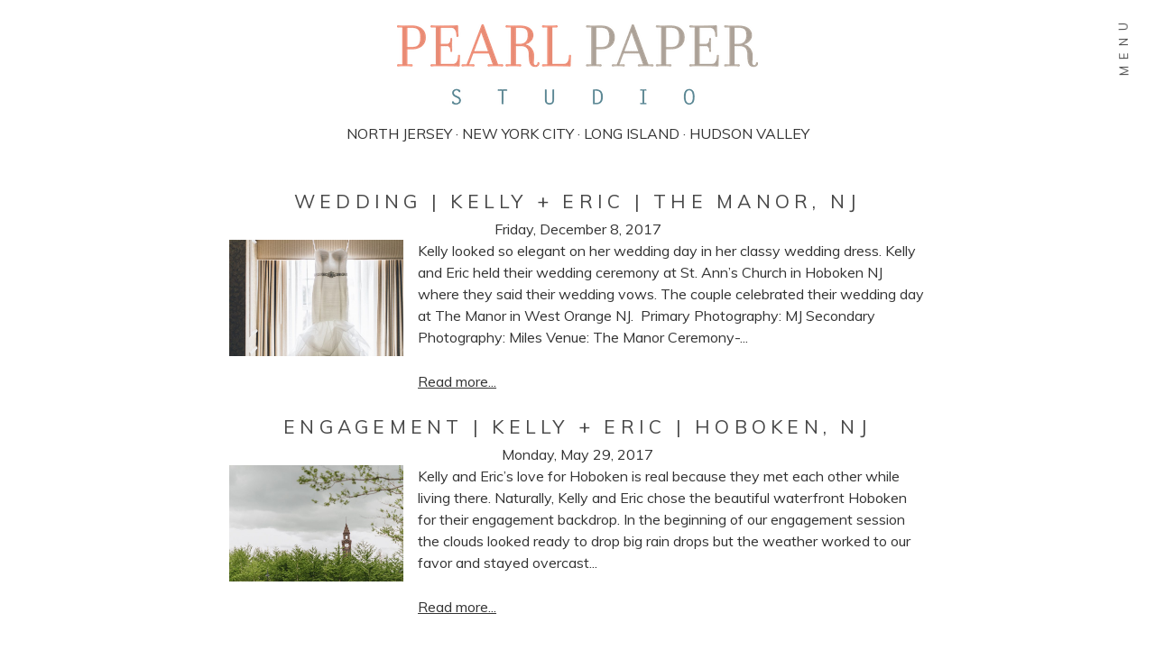

--- FILE ---
content_type: text/html; charset=UTF-8
request_url: https://pearlpaperstudio.com/tag/kelly-and-eric/
body_size: 13193
content:
<!DOCTYPE html>
<html class="pp-rendered" lang="en-US"><!-- ProPhoto 8.2.9 -->
<head>
	<title>kelly and eric Archives | Pearl Paper Studio</title>
	<meta charset="UTF-8" />
	<meta http-equiv="X-UA-Compatible" content="IE=edge" />
	<meta name="viewport" content="width=device-width,initial-scale=1" /><meta name='robots' content='noindex, follow' />
	<style>img:is([sizes="auto" i], [sizes^="auto," i]) { contain-intrinsic-size: 3000px 1500px }</style>
	
	<!-- This site is optimized with the Yoast SEO Premium plugin v26.6 (Yoast SEO v26.8) - https://yoast.com/product/yoast-seo-premium-wordpress/ -->
	<meta property="og:locale" content="en_US" />
	<meta property="og:type" content="article" />
	<meta property="og:title" content="kelly and eric Archives" />
	<meta property="og:url" content="https://pearlpaperstudio.com/tag/kelly-and-eric/" />
	<meta property="og:site_name" content="Pearl Paper Studio" />
	<meta property="og:image" content="https://pearlpaperstudio.com/wp-content/uploads/2023/05/17-25290-post/vrinda-ajith-whitby-castle-ny-wedding-pearlpaperstudio-43.jpg" />
	<meta property="og:image:width" content="1200" />
	<meta property="og:image:height" content="800" />
	<meta property="og:image:type" content="image/jpeg" />
	<meta name="twitter:card" content="summary_large_image" />
	<script type="application/ld+json" class="yoast-schema-graph">{"@context":"https://schema.org","@graph":[{"@type":"CollectionPage","@id":"https://pearlpaperstudio.com/tag/kelly-and-eric/","url":"https://pearlpaperstudio.com/tag/kelly-and-eric/","name":"kelly and eric Archives | Pearl Paper Studio","isPartOf":{"@id":"https://pearlpaperstudio.com/#website"},"breadcrumb":{"@id":"https://pearlpaperstudio.com/tag/kelly-and-eric/#breadcrumb"},"inLanguage":"en-US"},{"@type":"BreadcrumbList","@id":"https://pearlpaperstudio.com/tag/kelly-and-eric/#breadcrumb","itemListElement":[{"@type":"ListItem","position":1,"name":"Home","item":"https://pearlpaperstudio.com/"},{"@type":"ListItem","position":2,"name":"kelly and eric"}]},{"@type":"WebSite","@id":"https://pearlpaperstudio.com/#website","url":"https://pearlpaperstudio.com/","name":"Pearl Paper Studio","description":"Award-winning Wedding Photographers Serving NYC, North Jersey, Long Island and the Hudson Valley","publisher":{"@id":"https://pearlpaperstudio.com/#organization"},"alternateName":"PPS","potentialAction":[{"@type":"SearchAction","target":{"@type":"EntryPoint","urlTemplate":"https://pearlpaperstudio.com/?s={search_term_string}"},"query-input":{"@type":"PropertyValueSpecification","valueRequired":true,"valueName":"search_term_string"}}],"inLanguage":"en-US"},{"@type":"Organization","@id":"https://pearlpaperstudio.com/#organization","name":"Pearl Paper Studio","url":"https://pearlpaperstudio.com/","logo":{"@type":"ImageObject","inLanguage":"en-US","@id":"https://pearlpaperstudio.com/#/schema/logo/image/","url":"https://pearlpaperstudio.com/wp-content/uploads/2024/05/Untitled-design.png","contentUrl":"https://pearlpaperstudio.com/wp-content/uploads/2024/05/Untitled-design.png","width":940,"height":788,"caption":"Pearl Paper Studio"},"image":{"@id":"https://pearlpaperstudio.com/#/schema/logo/image/"},"sameAs":["https://facebook.com/pearlpaperstudio","https://instagram.com/pearlpaperstudio"],"description":"Wedding photography studio specializing in photo-documentary wedding day coverage, featuring natural, authentic, true-to-life wedding photos for fun and laid-back couples.","email":"info@pearlpaperstudio.com","telephone":"201-888-8338","legalName":"Pearl Paper Studio, LLC","foundingDate":"2013-07-03","numberOfEmployees":{"@type":"QuantitativeValue","minValue":"11","maxValue":"50"}}]}</script>
	<!-- / Yoast SEO Premium plugin. -->


<link rel='dns-prefetch' href='//assets.pinterest.com' />
<link rel='dns-prefetch' href='//secure.gravatar.com' />
<link rel='dns-prefetch' href='//stats.wp.com' />
<link rel='dns-prefetch' href='//v0.wordpress.com' />
<link href='//hb.wpmucdn.com' rel='preconnect' />
<link rel="alternate" type="application/rss+xml" title="Pearl Paper Studio &raquo; kelly and eric Tag Feed" href="https://pearlpaperstudio.com/tag/kelly-and-eric/feed/" />
<link rel='stylesheet' id='pp-front-css-css' href='https://pearlpaperstudio.com/wp-content/themes/prophoto8/css/front.css?ver=8.2.9' type='text/css' media='all' />
<link rel='stylesheet' id='sbi_styles-css' href='https://pearlpaperstudio.com/wp-content/plugins/instagram-feed-pro/css/sbi-styles.min.css?ver=6.8.1' type='text/css' media='all' />
<link rel='stylesheet' id='wp-block-library-css' href='https://pearlpaperstudio.com/wp-includes/css/dist/block-library/style.min.css?ver=6eab3c4ad49253749c6a2dd803898748' type='text/css' media='all' />
<style id='classic-theme-styles-inline-css' type='text/css'>
/*! This file is auto-generated */
.wp-block-button__link{color:#fff;background-color:#32373c;border-radius:9999px;box-shadow:none;text-decoration:none;padding:calc(.667em + 2px) calc(1.333em + 2px);font-size:1.125em}.wp-block-file__button{background:#32373c;color:#fff;text-decoration:none}
</style>
<link rel='stylesheet' id='activecampaign-form-block-css' href='https://pearlpaperstudio.com/wp-content/plugins/activecampaign-subscription-forms/activecampaign-form-block/build/style-index.css?ver=1763140325' type='text/css' media='all' />
<link rel='stylesheet' id='mediaelement-css' href='https://pearlpaperstudio.com/wp-includes/js/mediaelement/mediaelementplayer-legacy.min.css?ver=4.2.17' type='text/css' media='all' />
<link rel='stylesheet' id='wp-mediaelement-css' href='https://pearlpaperstudio.com/wp-includes/js/mediaelement/wp-mediaelement.min.css?ver=6eab3c4ad49253749c6a2dd803898748' type='text/css' media='all' />
<style id='jetpack-sharing-buttons-style-inline-css' type='text/css'>
.jetpack-sharing-buttons__services-list{display:flex;flex-direction:row;flex-wrap:wrap;gap:0;list-style-type:none;margin:5px;padding:0}.jetpack-sharing-buttons__services-list.has-small-icon-size{font-size:12px}.jetpack-sharing-buttons__services-list.has-normal-icon-size{font-size:16px}.jetpack-sharing-buttons__services-list.has-large-icon-size{font-size:24px}.jetpack-sharing-buttons__services-list.has-huge-icon-size{font-size:36px}@media print{.jetpack-sharing-buttons__services-list{display:none!important}}.editor-styles-wrapper .wp-block-jetpack-sharing-buttons{gap:0;padding-inline-start:0}ul.jetpack-sharing-buttons__services-list.has-background{padding:1.25em 2.375em}
</style>
<style id='ablocks-modal-style-inline-css' type='text/css'>
.ablocks-modal-trigger-wrap .ablocks-modal-button{background-color:#1759d2;border:1px solid #1759d2;border-radius:5px;color:#fff;cursor:pointer;display:inline-flex;font-size:16px;padding:5px 15px;transition:.5s}.ablocks-modal-trigger-wrap .ablocks-modal-button:hover{background-color:#06307e;border-color:#06307e}.ablocks-block-modal---panel-wrap{background:rgba(0,0,0,.7);bottom:0;left:0;opacity:0;position:fixed;right:0;top:0;transition:opacity .5s,visibility .3s;visibility:hidden;z-index:99999}.ablocks-block--modal.ablocks-block-modal-position--left
	.ablocks-block-modal---panel-wrap
	.ablocks-modal-popup-content-wrap,.ablocks-block--modal.ablocks-block-modal-position--right
	.ablocks-block-modal---panel-wrap
	.ablocks-modal-popup-content-wrap,.ablocks-block--modal.ablocks-block-modal-position--top
	.ablocks-block-modal---panel-wrap
	.ablocks-modal-popup-content-wrap{min-height:100%;top:0;transform:none;width:400px}.ablocks-block--modal.ablocks-block-modal-position--left
	.ablocks-block-modal---panel-wrap
	.ablocks-modal-popup-content-wrap{left:-100%}.ablocks-block--modal.ablocks-block-modal-panel-visibility--open.ablocks-block-modal-position--left
	.ablocks-block-modal---panel-wrap
	.ablocks-modal-popup-content-wrap{left:0}.ablocks-block--modal.ablocks-block-modal-position--right
	.ablocks-block-modal---panel-wrap
	.ablocks-modal-popup-content-wrap{right:-100%}.ablocks-block--modal.ablocks-block-modal-panel-visibility--open.ablocks-block-modal-position--right
	.ablocks-block-modal---panel-wrap
	.ablocks-modal-popup-content-wrap{right:0}.ablocks-block--modal.ablocks-block-modal-position--right
	.ablocks-block-modal---panel-wrap
	.ablocks-modal-popup-content-wrap,.ablocks-block--modal.ablocks-block-modal-position--top
	.ablocks-block-modal---panel-wrap
	.ablocks-modal-popup-content-wrap{left:unset}.ablocks-block--modal.ablocks-block-modal-position--right
	.ablocks-block-modal---panel-wrap
	.ablocks-modal-popup-close,.ablocks-block--modal.ablocks-block-modal-position--top
	.ablocks-block-modal---panel-wrap
	.ablocks-modal-popup-close{left:-5px;transform:translateX(-100%)}.ablocks-block--modal.ablocks-block-modal-position--top
	.ablocks-block-modal---panel-wrap
	.ablocks-modal-popup-content-wrap{right:0;top:-100%}.ablocks-block--modal.ablocks-block-modal-panel-visibility--open.ablocks-block-modal-position--top
	.ablocks-block-modal---panel-wrap
	.ablocks-modal-popup-content-wrap{top:0}.ablocks-block--modal.ablocks-block-modal-position--block
	.ablocks-block-modal---panel-wrap{position:absolute;top:100%;width:600px;z-index:999999}.ablocks-block--modal.ablocks-block-modal-position--block
	.ablocks-block-modal---panel-wrap
	.ablocks-modal-popup-content-wrap{display:none;left:0;transform:none}.ablocks-block--modal.ablocks-block-modal-panel-visibility--open.ablocks-block-modal-position--block
	.ablocks-block-modal---panel-wrap
	.ablocks-modal-popup-content-wrap{display:block}.ablocks-block--modal.ablocks-block-modal-position--block
	.ablocks-block-modal---panel-wrap
	.ablocks-modal-popup-close{left:calc(100% + 5px);transform:none}.ablocks-block--modal.ablocks-block-modal-panel-direction--right.ablocks-block-modal-position--block
	.ablocks-block-modal---panel-wrap
	.ablocks-modal-popup-close{left:unset;right:calc(100% + 5px)}.ablocks-block--modal.ablocks-block-modal-panel-direction--left.ablocks-block-modal-position--block
	.ablocks-block-modal---panel-wrap{left:unset;right:100%}.ablocks-block--modal.ablocks-block-modal-panel-direction--right.ablocks-block-modal-position--block
	.ablocks-block-modal---panel-wrap{left:100%}.ablocks-block--modal.ablocks-block-modal-panel-direction--top.ablocks-block-modal-position--block
	.ablocks-block-modal---panel-wrap,.ablocks-block--modal.ablocks-block-modal-panel-direction--top.ablocks-block-modal-position--block
	.ablocks-block-modal---panel-wrap
	.ablocks-modal-popup-content-wrap{bottom:100%;top:unset}.ablocks-block--modal.ablocks-block-modal-panel-direction--bottom.ablocks-block-modal-position--block
	.ablocks-block-modal---panel-wrap
	.ablocks-modal-popup-content-wrap{bottom:unset;top:100%}.ablocks-block--modal.ablocks-block-modal-position--popup.ablocks-block-modal-panel-popup-on-top
	.ablocks-block-modal---panel-wrap
	.ablocks-modal-popup-content-wrap{top:0;transform:translate(-50%)}.ablocks-modal-trigger-wrap{cursor:pointer}.ablocks-block--modal.ablocks-block-modal-panel-visibility--open
	.ablocks-block-modal---panel-wrap{opacity:1;visibility:visible}.ablocks-block-modal---panel-wrap .ablocks-modal-popup-content-wrap{background-color:#fff;border:1px solid #ddd;box-sizing:border-box;display:flex;left:50%;max-width:92vw;min-height:400px;padding:40px 20px 20px;position:absolute;top:50%;transform:translate(-50%,-50%);transition:1s;width:600px}.ablocks-block-modal---panel-wrap .ablocks-modal-popup--content{overflow:hidden;width:100%}.ablocks-block-modal---panel-wrap .ablocks-modal-popup-close{align-items:center;background-color:#fff;border:1px solid #eee;border-radius:50%;cursor:pointer;display:flex;height:25px;justify-content:center;position:absolute;right:12px;top:12px;width:25px}.ablocks-block-modal---panel-wrap .ablocks-modal-popup-close svg{fill:#aaa;height:12px;width:12px}.ablocks-block--modal.ablocks-block-modal-position--block
	.ablocks-block--modal-panel{position:static}
</style>
<style id='global-styles-inline-css' type='text/css'>
:root{--wp--preset--aspect-ratio--square: 1;--wp--preset--aspect-ratio--4-3: 4/3;--wp--preset--aspect-ratio--3-4: 3/4;--wp--preset--aspect-ratio--3-2: 3/2;--wp--preset--aspect-ratio--2-3: 2/3;--wp--preset--aspect-ratio--16-9: 16/9;--wp--preset--aspect-ratio--9-16: 9/16;--wp--preset--color--black: #000000;--wp--preset--color--cyan-bluish-gray: #abb8c3;--wp--preset--color--white: #ffffff;--wp--preset--color--pale-pink: #f78da7;--wp--preset--color--vivid-red: #cf2e2e;--wp--preset--color--luminous-vivid-orange: #ff6900;--wp--preset--color--luminous-vivid-amber: #fcb900;--wp--preset--color--light-green-cyan: #7bdcb5;--wp--preset--color--vivid-green-cyan: #00d084;--wp--preset--color--pale-cyan-blue: #8ed1fc;--wp--preset--color--vivid-cyan-blue: #0693e3;--wp--preset--color--vivid-purple: #9b51e0;--wp--preset--gradient--vivid-cyan-blue-to-vivid-purple: linear-gradient(135deg,rgba(6,147,227,1) 0%,rgb(155,81,224) 100%);--wp--preset--gradient--light-green-cyan-to-vivid-green-cyan: linear-gradient(135deg,rgb(122,220,180) 0%,rgb(0,208,130) 100%);--wp--preset--gradient--luminous-vivid-amber-to-luminous-vivid-orange: linear-gradient(135deg,rgba(252,185,0,1) 0%,rgba(255,105,0,1) 100%);--wp--preset--gradient--luminous-vivid-orange-to-vivid-red: linear-gradient(135deg,rgba(255,105,0,1) 0%,rgb(207,46,46) 100%);--wp--preset--gradient--very-light-gray-to-cyan-bluish-gray: linear-gradient(135deg,rgb(238,238,238) 0%,rgb(169,184,195) 100%);--wp--preset--gradient--cool-to-warm-spectrum: linear-gradient(135deg,rgb(74,234,220) 0%,rgb(151,120,209) 20%,rgb(207,42,186) 40%,rgb(238,44,130) 60%,rgb(251,105,98) 80%,rgb(254,248,76) 100%);--wp--preset--gradient--blush-light-purple: linear-gradient(135deg,rgb(255,206,236) 0%,rgb(152,150,240) 100%);--wp--preset--gradient--blush-bordeaux: linear-gradient(135deg,rgb(254,205,165) 0%,rgb(254,45,45) 50%,rgb(107,0,62) 100%);--wp--preset--gradient--luminous-dusk: linear-gradient(135deg,rgb(255,203,112) 0%,rgb(199,81,192) 50%,rgb(65,88,208) 100%);--wp--preset--gradient--pale-ocean: linear-gradient(135deg,rgb(255,245,203) 0%,rgb(182,227,212) 50%,rgb(51,167,181) 100%);--wp--preset--gradient--electric-grass: linear-gradient(135deg,rgb(202,248,128) 0%,rgb(113,206,126) 100%);--wp--preset--gradient--midnight: linear-gradient(135deg,rgb(2,3,129) 0%,rgb(40,116,252) 100%);--wp--preset--font-size--small: 13px;--wp--preset--font-size--medium: 20px;--wp--preset--font-size--large: 36px;--wp--preset--font-size--x-large: 42px;--wp--preset--spacing--20: 0.44rem;--wp--preset--spacing--30: 0.67rem;--wp--preset--spacing--40: 1rem;--wp--preset--spacing--50: 1.5rem;--wp--preset--spacing--60: 2.25rem;--wp--preset--spacing--70: 3.38rem;--wp--preset--spacing--80: 5.06rem;--wp--preset--shadow--natural: 6px 6px 9px rgba(0, 0, 0, 0.2);--wp--preset--shadow--deep: 12px 12px 50px rgba(0, 0, 0, 0.4);--wp--preset--shadow--sharp: 6px 6px 0px rgba(0, 0, 0, 0.2);--wp--preset--shadow--outlined: 6px 6px 0px -3px rgba(255, 255, 255, 1), 6px 6px rgba(0, 0, 0, 1);--wp--preset--shadow--crisp: 6px 6px 0px rgba(0, 0, 0, 1);}:where(.is-layout-flex){gap: 0.5em;}:where(.is-layout-grid){gap: 0.5em;}body .is-layout-flex{display: flex;}.is-layout-flex{flex-wrap: wrap;align-items: center;}.is-layout-flex > :is(*, div){margin: 0;}body .is-layout-grid{display: grid;}.is-layout-grid > :is(*, div){margin: 0;}:where(.wp-block-columns.is-layout-flex){gap: 2em;}:where(.wp-block-columns.is-layout-grid){gap: 2em;}:where(.wp-block-post-template.is-layout-flex){gap: 1.25em;}:where(.wp-block-post-template.is-layout-grid){gap: 1.25em;}.has-black-color{color: var(--wp--preset--color--black) !important;}.has-cyan-bluish-gray-color{color: var(--wp--preset--color--cyan-bluish-gray) !important;}.has-white-color{color: var(--wp--preset--color--white) !important;}.has-pale-pink-color{color: var(--wp--preset--color--pale-pink) !important;}.has-vivid-red-color{color: var(--wp--preset--color--vivid-red) !important;}.has-luminous-vivid-orange-color{color: var(--wp--preset--color--luminous-vivid-orange) !important;}.has-luminous-vivid-amber-color{color: var(--wp--preset--color--luminous-vivid-amber) !important;}.has-light-green-cyan-color{color: var(--wp--preset--color--light-green-cyan) !important;}.has-vivid-green-cyan-color{color: var(--wp--preset--color--vivid-green-cyan) !important;}.has-pale-cyan-blue-color{color: var(--wp--preset--color--pale-cyan-blue) !important;}.has-vivid-cyan-blue-color{color: var(--wp--preset--color--vivid-cyan-blue) !important;}.has-vivid-purple-color{color: var(--wp--preset--color--vivid-purple) !important;}.has-black-background-color{background-color: var(--wp--preset--color--black) !important;}.has-cyan-bluish-gray-background-color{background-color: var(--wp--preset--color--cyan-bluish-gray) !important;}.has-white-background-color{background-color: var(--wp--preset--color--white) !important;}.has-pale-pink-background-color{background-color: var(--wp--preset--color--pale-pink) !important;}.has-vivid-red-background-color{background-color: var(--wp--preset--color--vivid-red) !important;}.has-luminous-vivid-orange-background-color{background-color: var(--wp--preset--color--luminous-vivid-orange) !important;}.has-luminous-vivid-amber-background-color{background-color: var(--wp--preset--color--luminous-vivid-amber) !important;}.has-light-green-cyan-background-color{background-color: var(--wp--preset--color--light-green-cyan) !important;}.has-vivid-green-cyan-background-color{background-color: var(--wp--preset--color--vivid-green-cyan) !important;}.has-pale-cyan-blue-background-color{background-color: var(--wp--preset--color--pale-cyan-blue) !important;}.has-vivid-cyan-blue-background-color{background-color: var(--wp--preset--color--vivid-cyan-blue) !important;}.has-vivid-purple-background-color{background-color: var(--wp--preset--color--vivid-purple) !important;}.has-black-border-color{border-color: var(--wp--preset--color--black) !important;}.has-cyan-bluish-gray-border-color{border-color: var(--wp--preset--color--cyan-bluish-gray) !important;}.has-white-border-color{border-color: var(--wp--preset--color--white) !important;}.has-pale-pink-border-color{border-color: var(--wp--preset--color--pale-pink) !important;}.has-vivid-red-border-color{border-color: var(--wp--preset--color--vivid-red) !important;}.has-luminous-vivid-orange-border-color{border-color: var(--wp--preset--color--luminous-vivid-orange) !important;}.has-luminous-vivid-amber-border-color{border-color: var(--wp--preset--color--luminous-vivid-amber) !important;}.has-light-green-cyan-border-color{border-color: var(--wp--preset--color--light-green-cyan) !important;}.has-vivid-green-cyan-border-color{border-color: var(--wp--preset--color--vivid-green-cyan) !important;}.has-pale-cyan-blue-border-color{border-color: var(--wp--preset--color--pale-cyan-blue) !important;}.has-vivid-cyan-blue-border-color{border-color: var(--wp--preset--color--vivid-cyan-blue) !important;}.has-vivid-purple-border-color{border-color: var(--wp--preset--color--vivid-purple) !important;}.has-vivid-cyan-blue-to-vivid-purple-gradient-background{background: var(--wp--preset--gradient--vivid-cyan-blue-to-vivid-purple) !important;}.has-light-green-cyan-to-vivid-green-cyan-gradient-background{background: var(--wp--preset--gradient--light-green-cyan-to-vivid-green-cyan) !important;}.has-luminous-vivid-amber-to-luminous-vivid-orange-gradient-background{background: var(--wp--preset--gradient--luminous-vivid-amber-to-luminous-vivid-orange) !important;}.has-luminous-vivid-orange-to-vivid-red-gradient-background{background: var(--wp--preset--gradient--luminous-vivid-orange-to-vivid-red) !important;}.has-very-light-gray-to-cyan-bluish-gray-gradient-background{background: var(--wp--preset--gradient--very-light-gray-to-cyan-bluish-gray) !important;}.has-cool-to-warm-spectrum-gradient-background{background: var(--wp--preset--gradient--cool-to-warm-spectrum) !important;}.has-blush-light-purple-gradient-background{background: var(--wp--preset--gradient--blush-light-purple) !important;}.has-blush-bordeaux-gradient-background{background: var(--wp--preset--gradient--blush-bordeaux) !important;}.has-luminous-dusk-gradient-background{background: var(--wp--preset--gradient--luminous-dusk) !important;}.has-pale-ocean-gradient-background{background: var(--wp--preset--gradient--pale-ocean) !important;}.has-electric-grass-gradient-background{background: var(--wp--preset--gradient--electric-grass) !important;}.has-midnight-gradient-background{background: var(--wp--preset--gradient--midnight) !important;}.has-small-font-size{font-size: var(--wp--preset--font-size--small) !important;}.has-medium-font-size{font-size: var(--wp--preset--font-size--medium) !important;}.has-large-font-size{font-size: var(--wp--preset--font-size--large) !important;}.has-x-large-font-size{font-size: var(--wp--preset--font-size--x-large) !important;}
:where(.wp-block-post-template.is-layout-flex){gap: 1.25em;}:where(.wp-block-post-template.is-layout-grid){gap: 1.25em;}
:where(.wp-block-columns.is-layout-flex){gap: 2em;}:where(.wp-block-columns.is-layout-grid){gap: 2em;}
:root :where(.wp-block-pullquote){font-size: 1.5em;line-height: 1.6;}
</style>
<link rel='stylesheet' id='tablepress-default-css' href='https://pearlpaperstudio.com/wp-content/tablepress-combined.min.css?ver=62' type='text/css' media='all' />
<style id='ablocks-editor-global-styles-inline-css' type='text/css'>
:root, body .editor-styles-wrapper {
			--ablocks-container-padding: 10px;
		}
</style>
<script type="text/javascript" src="https://pearlpaperstudio.com/wp-includes/js/jquery/jquery.min.js?ver=3.7.1" id="jquery-core-js"></script>
<script type="text/javascript" src="https://pearlpaperstudio.com/wp-includes/js/jquery/jquery-migrate.min.js?ver=3.4.1" id="jquery-migrate-js"></script>
<script type="application/ld+json">
{
  "@context": "https://schema.org",
  "@type": "LocalBusiness",
  "name": "Pearl Paper Studio",
  "image": "https://pearlpaperstudio.com/wp-content/uploads/2023/12/18-27899-post/alexis-christian-wed-44.jpg",
  "@id": "",
  "url": "https://pearlpaperstudio.com",
  "telephone": "201-888-8338",
  "priceRange": "$4000",
  "address": {
    "@type": "PostalAddress",
    "streetAddress": "1131 Martine Avenue",
    "addressLocality": "Plainfield",
    "addressRegion": "NJ",
    "postalCode": "07060",
    "addressCountry": "US"
  },
  "geo": {
    "@type": "GeoCoordinates",
    "latitude": 40.6117548,
    "longitude": -74.4083934
  },
  "openingHoursSpecification": {
    "@type": "OpeningHoursSpecification",
    "dayOfWeek": [
      "Monday",
      "Tuesday",
      "Wednesday",
      "Thursday",
      "Friday",
      "Saturday",
      "Sunday"
    ],
    "opens": "00:00",
    "closes": "23:59"
  },
  "sameAs": "https://instagram.com/pearlpaperstudio" 
}
</script>	<style>img#wpstats{display:none}</style>
		
	<link rel="preconnect" href="https://use.fontawesome.com" crossorigin />
<style type="text/css">.fa,.fab,.fal,.far,.fas{-moz-osx-font-smoothing:grayscale;-webkit-font-smoothing:antialiased;display:inline-block;font-style:normal;font-variant:normal;text-rendering:auto;line-height:1}.fa-lg{font-size:1.33333em;line-height:.75em;vertical-align:-.0667em}.fa-xs{font-size:.75em}.fa-sm{font-size:.875em}.fa-1x{font-size:1em}.fa-2x{font-size:2em}.fa-3x{font-size:3em}.fa-4x{font-size:4em}.fa-5x{font-size:5em}.fa-6x{font-size:6em}.fa-7x{font-size:7em}.fa-8x{font-size:8em}.fa-9x{font-size:9em}.fa-10x{font-size:10em}.fa-fw{text-align:center;width:1.25em}.fa-ul{list-style-type:none;margin-left:2.5em;padding-left:0}.fa-ul>li{position:relative}.fa-li{left:-2em;position:absolute;text-align:center;width:2em;line-height:inherit}.fa-border{border:.08em solid #eee;border-radius:.1em;padding:.2em .25em .15em}.fa-pull-left{float:left}.fa-pull-right{float:right}.fa.fa-pull-left,.fab.fa-pull-left,.fal.fa-pull-left,.far.fa-pull-left,.fas.fa-pull-left{margin-right:.3em}.fa.fa-pull-right,.fab.fa-pull-right,.fal.fa-pull-right,.far.fa-pull-right,.fas.fa-pull-right{margin-left:.3em}.fa-spin{-webkit-animation:a 2s infinite linear;animation:a 2s infinite linear}.fa-pulse{-webkit-animation:a 1s infinite steps(8);animation:a 1s infinite steps(8)}@-webkit-keyframes a{0%{-webkit-transform:rotate(0);transform:rotate(0)}to{-webkit-transform:rotate(1turn);transform:rotate(1turn)}}@keyframes a{0%{-webkit-transform:rotate(0);transform:rotate(0)}to{-webkit-transform:rotate(1turn);transform:rotate(1turn)}}.fa-rotate-90{-webkit-transform:rotate(90deg);transform:rotate(90deg)}.fa-rotate-180{-webkit-transform:rotate(180deg);transform:rotate(180deg)}.fa-rotate-270{-webkit-transform:rotate(270deg);transform:rotate(270deg)}.fa-flip-horizontal{-webkit-transform:scaleX(-1);transform:scaleX(-1)}.fa-flip-vertical{-webkit-transform:scaleY(-1);transform:scaleY(-1)}.fa-flip-horizontal.fa-flip-vertical{-webkit-transform:scale(-1);transform:scale(-1)}:root .fa-flip-horizontal,:root .fa-flip-vertical,:root .fa-rotate-180,:root .fa-rotate-270,:root .fa-rotate-90{-webkit-filter:none;filter:none}.fa-stack{display:inline-block;height:2em;line-height:2em;position:relative;vertical-align:middle;width:2em}.fa-stack-1x,.fa-stack-2x{left:0;position:absolute;text-align:center;width:100%}.fa-stack-1x{line-height:inherit}.fa-stack-2x{font-size:2em}.fa-inverse{color:#fff}.fa-angle-double-right:before{content:"\f101"}.fa-angle-right:before{content:"\f105"}.fa-angle-left:before{content:"\f104"}.fa-arrow-circle-down:before{content:"\f0ab"}.fa-arrow-circle-left:before{content:"\f0a8"}.fa-arrow-circle-right:before{content:"\f0a9"}.fa-arrow-circle-up:before{content:"\f0aa"}.fa-arrow-down:before{content:"\f063"}.fa-arrow-left:before{content:"\f060"}.fa-arrow-right:before{content:"\f061"}.fa-arrow-up:before{content:"\f062"}.fa-caret-down:before{content:"\f0d7"}.fa-caret-left:before{content:"\f0d9"}.fa-caret-right:before{content:"\f0da"}.fa-caret-square-down:before{content:"\f150"}.fa-caret-square-left:before{content:"\f191"}.fa-caret-square-right:before{content:"\f152"}.fa-caret-square-up:before{content:"\f151"}.fa-caret-up:before{content:"\f0d8"}.fa-chevron-circle-down:before{content:"\f13a"}.fa-chevron-circle-left:before{content:"\f137"}.fa-chevron-circle-right:before{content:"\f138"}.fa-chevron-circle-up:before{content:"\f139"}.fa-chevron-down:before{content:"\f078"}.fa-chevron-left:before{content:"\f053"}.fa-chevron-right:before{content:"\f054"}.fa-chevron-up:before{content:"\f077"}.fa-compress:before{content:"\f066"}.fa-expand:before{content:"\f065"}.fa-hand-point-down:before{content:"\f0a7"}.fa-hand-point-left:before{content:"\f0a5"}.fa-hand-point-right:before{content:"\f0a4"}.fa-hand-point-up:before{content:"\f0a6"}.fa-long-arrow-alt-down:before{content:"\f309"}.fa-long-arrow-alt-left:before{content:"\f30a"}.fa-long-arrow-alt-right:before{content:"\f30b"}.fa-long-arrow-alt-up:before{content:"\f30c"}.fa-minus:before{content:"\f068"}.fa-minus-circle:before{content:"\f056"}.fa-minus-square:before{content:"\f146"}.fa-pause:before{content:"\f04c"}.fa-pause-circle:before{content:"\f28b"}.fa-play:before{content:"\f04b"}.fa-play-circle:before{content:"\f144"}.fa-plus:before{content:"\f067"}.fa-plus-circle:before{content:"\f055"}.fa-plus-square:before{content:"\f0fe"}.fa-times:before{content:"\f00d"}.fa-times-circle:before{content:"\f057"}.sr-only{border:0;clip:rect(0,0,0,0);height:1px;margin:-1px;overflow:hidden;padding:0;position:absolute;width:1px}.sr-only-focusable:active,.sr-only-focusable:focus{clip:auto;height:auto;margin:0;overflow:visible;position:static;width:auto}@font-face{font-family:Font Awesome\ 5 Brands;font-style:normal;font-weight:400;font-display:swap;src:url(https://use.fontawesome.com/releases/v5.0.2/webfonts/fa-brands-400.eot);src:url(https://use.fontawesome.com/releases/v5.0.2/webfonts/fa-brands-400.eot?#iefix) format("embedded-opentype"),url(https://use.fontawesome.com/releases/v5.0.2/webfonts/fa-brands-400.woff2) format("woff2"),url(https://use.fontawesome.com/releases/v5.0.2/webfonts/fa-brands-400.woff) format("woff"),url(https://use.fontawesome.com/releases/v5.0.2/webfonts/fa-brands-400.ttf) format("truetype"),url(https://use.fontawesome.com/releases/v5.0.2/webfonts/fa-brands-400.svg#fontawesome) format("svg")}.fab{font-family:Font Awesome\ 5 Brands}@font-face{font-family:Font Awesome\ 5 Free;font-style:normal;font-weight:400;font-display:swap;src:url(https://use.fontawesome.com/releases/v5.0.2/webfonts/fa-regular-400.eot);src:url(https://use.fontawesome.com/releases/v5.0.2/webfonts/fa-regular-400.eot?#iefix) format("embedded-opentype"),url(https://use.fontawesome.com/releases/v5.0.2/webfonts/fa-regular-400.woff2) format("woff2"),url(https://use.fontawesome.com/releases/v5.0.2/webfonts/fa-regular-400.woff) format("woff"),url(https://use.fontawesome.com/releases/v5.0.2/webfonts/fa-regular-400.ttf) format("truetype"),url(https://use.fontawesome.com/releases/v5.0.2/webfonts/fa-regular-400.svg#fontawesome) format("svg")}.far{font-weight:400}@font-face{font-family:Font Awesome\ 5 Free;font-style:normal;font-weight:900;font-display:swap;src:url(https://use.fontawesome.com/releases/v5.0.2/webfonts/fa-solid-900.eot);src:url(https://use.fontawesome.com/releases/v5.0.2/webfonts/fa-solid-900.eot?#iefix) format("embedded-opentype"),url(https://use.fontawesome.com/releases/v5.0.2/webfonts/fa-solid-900.woff2) format("woff2"),url(https://use.fontawesome.com/releases/v5.0.2/webfonts/fa-solid-900.woff) format("woff"),url(https://use.fontawesome.com/releases/v5.0.2/webfonts/fa-solid-900.ttf) format("truetype"),url(https://use.fontawesome.com/releases/v5.0.2/webfonts/fa-solid-900.svg#fontawesome) format("svg")}.fa,.far,.fas{font-family:Font Awesome\ 5 Free}.fa,.fas{font-weight:900}</style>
<script type="text/javascript">
window.PROPHOTO || (window.PROPHOTO = {});
window.PROPHOTO.imgProtection = {"level":"none"};
</script><script type="text/javascript">
window.PROPHOTO || (window.PROPHOTO = {});
window.PROPHOTO.designId = "24df9d29-c0be-4205-9f58-f4a2b1dea089";
window.PROPHOTO.layoutId = "51f4d0e7-f5be-405e-a416-ffdee75fc256";
</script><!-- Facebook Pixel Code -->
<script>
!function(f,b,e,v,n,t,s){if(f.fbq)return;n=f.fbq=function(){n.callMethod?
n.callMethod.apply(n,arguments):n.queue.push(arguments)};if(!f._fbq)f._fbq=n;
n.push=n;n.loaded=!0;n.version='2.0';n.queue=[];t=b.createElement(e);t.async=!0;
t.src=v;s=b.getElementsByTagName(e)[0];s.parentNode.insertBefore(t,s)}(window,
document,'script','https://connect.facebook.net/en_US/fbevents.js');
fbq('init', '2405689999748224');
fbq('track', 'PageView');
</script>
<noscript><img height="1" width="1" style="display:none"
src="https://www.facebook.com/tr?id=2405689999748224&ev=PageView&noscript=1"
/></noscript>
<!-- DO NOT MODIFY -->
<!-- End Facebook Pixel Code --><link rel="icon" href="https://pearlpaperstudio.com/wp-content/uploads/2021/09/cropped-242370317_2995491394042959_24394099893610644_n-32x32.png" sizes="32x32" />
<link rel="icon" href="https://pearlpaperstudio.com/wp-content/uploads/2021/09/cropped-242370317_2995491394042959_24394099893610644_n-192x192.png" sizes="192x192" />
<link rel="apple-touch-icon" href="https://pearlpaperstudio.com/wp-content/uploads/2021/09/cropped-242370317_2995491394042959_24394099893610644_n-180x180.png" />
<meta name="msapplication-TileImage" content="https://pearlpaperstudio.com/wp-content/uploads/2021/09/cropped-242370317_2995491394042959_24394099893610644_n-270x270.png" />
<link rel="stylesheet" media="all" href="//pearlpaperstudio.com/wp-content/uploads/pp/static/design-24df9d29-c0be-4205-9f58-f4a2b1dea089-1756845051.css" /><link rel="stylesheet" href="//pearlpaperstudio.com/wp-content/uploads/pp/static/layout-51f4d0e7-f5be-405e-a416-ffdee75fc256-1756845051.css" /><link rel="stylesheet" href="//pearlpaperstudio.com?pp_route=%2Fsite-custom-css&version=1716326018" /><link rel="preconnect" href="https://fonts.gstatic.com" crossorigin />
<link rel="preload" href="https://fonts.googleapis.com/css?family=Antic+Didone|Muli|Lato&display=swap" as="style"><link href="https://fonts.googleapis.com/css?family=Antic+Didone|Muli|Lato&display=swap" rel="stylesheet">
	<link rel="alternate" href="https://pearlpaperstudio.com/feed/" type="application/rss+xml" title="Pearl Paper Studio Posts RSS feed"/>
	<link rel="pingback" href="https://pearlpaperstudio.com/xmlrpc.php"/>
    
    </head>

<body id="body" class="archive tag tag-kelly-and-eric tag-1479 wp-embed-responsive wp-theme-prophoto8 ablocks-is-classic-theme css-1ba7ta6">
    
    
        <div id="fb-root"></div>
        <script>
        (function(d, s, id) {
            var js, fjs = d.getElementsByTagName(s)[0];
            if (d.getElementById(id)) return;
            js = d.createElement(s); js.id = id;
            js.src = "//connect.facebook.net/en_US/sdk.js#xfbml=1&version=v2.4";
            fjs.parentNode.insertBefore(js, fjs);
        }(document, 'script', 'facebook-jssdk'));
    </script>
    
    <script type="text/javascript">
        (function(d, platform) {
            var isIOS = [
                'iPad Simulator',
                'iPhone Simulator',
                'iPod Simulator',
                'iPad',
                'iPhone',
                'iPod'
            ].includes(platform)
            // iPad on iOS 13 detection
            || (platform === "MacIntel" && "ontouchend" in d);

            if (isIOS) {
                d.body.classList.add('is-iOS');
            }
        }(document, window.navigator.platform));
    </script>

        <script>window.twttr = (function(d, s, id) {
        var js, fjs = d.getElementsByTagName(s)[0],
            t = window.twttr || {};
        if (d.getElementById(id)) return t;
        js = d.createElement(s);
        js.id = id;
        js.src = "https://platform.twitter.com/widgets.js";
        fjs.parentNode.insertBefore(js, fjs);
        t._e = [];
        t.ready = function(f) {
            t._e.push(f);
        };
        return t;
        }(document, "script", "twitter-wjs"));
    </script>
    
        <div class="pp-slideover pp-slideover--right"><div class="css-sro3d4 own-css pp-block _2f2d7f9b-0ce5-4552-b353-94cfa10d6f75" data-index="0"><div class="row no-gutters css-1w7ik8a pp-row _cd1fb5dd-fc80-450d-aa90-3884435b4a3f _2f2d7f9b-0ce5-4552-b353-94cfa10d6f75__row"><div class="pp-column _9dd0cdb0-af78-4288-ad3d-b898f3d2ea09 _2f2d7f9b-0ce5-4552-b353-94cfa10d6f75__column _cd1fb5dd-fc80-450d-aa90-3884435b4a3f__column col-xs-12 col-sm-12 col-md-12 col-lg-12"><div class="css-1idj3bk pp-column__inner _9dd0cdb0-af78-4288-ad3d-b898f3d2ea09__inner _2f2d7f9b-0ce5-4552-b353-94cfa10d6f75__column__inner _cd1fb5dd-fc80-450d-aa90-3884435b4a3f__column__inner"><div data-id="805f0d73-7421-49f2-8992-853a54f7959b" data-vertical-offset="" class="pp-module _805f0d73-7421-49f2-8992-853a54f7959b _2f2d7f9b-0ce5-4552-b353-94cfa10d6f75__module _cd1fb5dd-fc80-450d-aa90-3884435b4a3f__module _9dd0cdb0-af78-4288-ad3d-b898f3d2ea09__module css-q367fw pp-module--graphic"><section class="css-17bquuh pp-graphics"><div class="pp-graphic" style="max-width:200px;width:100%"><img alt="" class="" src="https://pearlpaperstudio.com/wp-content/uploads/2021/09/pearlpaperLogo200.png" width="200" height="45" loading="lazy" srcset="https://pearlpaperstudio.com/wp-content/uploads/2021/09/pearlpaperLogo200.png 200w, https://pearlpaperstudio.com/wp-content/uploads/2021/09/pearlpaperLogo200-50x11.png 50w" sizes="(max-width: 200px) 100vw, 200px"></div></section></div><div data-id="1ee5d2fe-974f-4f8e-b76d-4365767ace72" data-vertical-offset="" class="pp-module _1ee5d2fe-974f-4f8e-b76d-4365767ace72 _2f2d7f9b-0ce5-4552-b353-94cfa10d6f75__module _cd1fb5dd-fc80-450d-aa90-3884435b4a3f__module _9dd0cdb0-af78-4288-ad3d-b898f3d2ea09__module css-ek1mlt pp-module--menu"><nav class="pp-menu pp-menu--vertical _1ee5d2fe-974f-4f8e-b76d-4365767ace72 css-7aa2bc"><ul class="pp-menu-items"><li class="_f2128359-2cc8-499a-bdc3-5f122a8027c7 pp-menu-item--home pp-menu-item--depth1 pp-menu-item"><a href="https://pearlpaperstudio.com/" target="_self">Home</a></li><li class="_bdc824eb-f5ee-46c4-94b9-1617e7550139 pp-menu-item--page pp-menu-item--depth1 pp-menu-item"><a href="https://pearlpaperstudio.com/pricing/" target="_self">Pricing</a></li><li class="_f9d9059f-8ef3-4184-adc8-3af126d33add pp-menu-item--page pp-menu-item--depth1 pp-menu-item"><a href="https://pearlpaperstudio.com/portfolios/" target="_self">Portfolios</a></li><li class="_9b70d7a1-fd1b-40a8-9e9b-df9306f6dae4 pp-menu-item--page pp-menu-item--depth1 pp-menu-item"><a href="https://pearlpaperstudio.com/faq/" target="_self">FAQ</a></li><li class="_7953ba9b-8e0f-4e63-b87a-274ad55d06e9 pp-menu-item--blog pp-menu-item--depth1 pp-menu-item"><a href="https://pearlpaperstudio.com/blog/" target="_self">Blog</a></li><li class="_461cd293-462f-45d0-a34e-446844b5a70e pp-menu-item--page pp-menu-item--depth1 pp-menu-item"><a href="https://pearlpaperstudio.com/contact/" target="_self">Contact</a></li></ul></nav></div><div data-id="ff2158ae-5fbf-4e70-a6f7-5aa45fcfc716" data-vertical-offset="" class="pp-module _ff2158ae-5fbf-4e70-a6f7-5aa45fcfc716 _2f2d7f9b-0ce5-4552-b353-94cfa10d6f75__module _cd1fb5dd-fc80-450d-aa90-3884435b4a3f__module _9dd0cdb0-af78-4288-ad3d-b898f3d2ea09__module css-79ymrf pp-module--graphic"><section class="css-1ilzanq pp-graphics"><div class="pp-graphic" style="max-width:30px;width:23.425%" data-tour="inline-editing-tile"><a href="https://www.facebook.com/PearlPaperStudio/" target=""><div><span data-tile-id="8127d554-2d73-4146-979c-b7a1c221b84b" class="css-bae57t pp-tile own-css _8127d554-2d73-4146-979c-b7a1c221b84b"><span class="_12b3f06c-9e4c-493b-a8c8-b485a4804d83 pp-tile__layer pp-tile__layer--image css-189fms8"><img alt="" class="pp-image pp-tile__layer__inner" src="https://pearlpaperstudio.com/wp-content/uploads/2021/03/facebook.png" width="50" height="50" loading="lazy"></span></span></div></a></div><div class="pp-graphic" style="max-width:30px;width:23.425%" data-tour="inline-editing-tile"><a href="https://www.instagram.com/pearlpaperstudio/" target=""><div><span data-tile-id="7c2f9fee-fb6a-4655-88a8-1a803818818d" class="css-bae57t pp-tile own-css _7c2f9fee-fb6a-4655-88a8-1a803818818d"><span class="_81aa26cf-5034-4fd7-bed8-3cc8097be065 pp-tile__layer pp-tile__layer--image css-189fms8"><img alt="" class="pp-image pp-tile__layer__inner" src="https://pearlpaperstudio.com/wp-content/uploads/2021/03/instagram.png" width="50" height="50" loading="lazy"></span></span></div></a></div><div class="pp-graphic" style="max-width:30px;width:23.425%" data-tour="inline-editing-tile"><a href="https://www.pinterest.com/pearlpaper" target=""><div><span data-tile-id="5a60b89c-6fd8-4c75-9eef-e3b54f13b78b" class="css-bae57t pp-tile own-css _5a60b89c-6fd8-4c75-9eef-e3b54f13b78b"><span class="_cbe70461-be1f-4342-a401-77df7fb1a31e pp-tile__layer pp-tile__layer--image css-189fms8"><img alt="" class="pp-image pp-tile__layer__inner" src="https://pearlpaperstudio.com/wp-content/uploads/2021/03/pinterest.png" width="50" height="50" loading="lazy"></span></span></div></a></div><div class="pp-graphic" style="max-width:30px;width:23.425%" data-tour="inline-editing-tile"><a href="pearlpaperstudio.com/contact" target=""><div><span data-tile-id="df8e971c-bf09-4a1f-94c8-ac71ce1f6f01" class="css-bae57t pp-tile own-css _df8e971c-bf09-4a1f-94c8-ac71ce1f6f01"><span class="_bf093527-186e-4080-abb5-3d53c512750c pp-tile__layer pp-tile__layer--image css-189fms8"><img alt="" class="pp-image pp-tile__layer__inner" src="https://pearlpaperstudio.com/wp-content/uploads/2021/03/email.png" width="50" height="50" loading="lazy"></span></span></div></a></div></section></div><div data-id="e415b197-c7b5-411b-a388-c096c04c8fbc" data-vertical-offset="200" class="pp-module _e415b197-c7b5-411b-a388-c096c04c8fbc _2f2d7f9b-0ce5-4552-b353-94cfa10d6f75__module _cd1fb5dd-fc80-450d-aa90-3884435b4a3f__module _9dd0cdb0-af78-4288-ad3d-b898f3d2ea09__module css-i4a7eh pp-module--menu pre-transition has-transition"><nav class="pp-menu pp-menu--vertical _e415b197-c7b5-411b-a388-c096c04c8fbc css-11q9n4s"></nav></div></div><style class="entity-custom-css"></style></div><style class="entity-custom-css"></style></div><style class="entity-custom-css"></style></div></div><span class="pp-hamburger css-72xexm pp-hamburger--right"><span data-tile-id="ad9d18e3-2385-4f3e-8487-47287abf7935" class="css-1j1byyj pp-tile own-css _ad9d18e3-2385-4f3e-8487-47287abf7935"><span class="_3b466be1-278e-4ffb-b336-a429d1b18f26 pp-tile__layer pp-tile__layer--shape css-2jmokc"><span class="pp-tile__layer__inner"></span></span><span class="_0290e277-a04b-406f-b9da-1dd73539f008 pp-tile__layer pp-tile__layer--text css-fyijmd"><span class="pp-tile__layer__inner">Menu</span></span><span class="_f1a9100e-6d7c-4296-9a2b-84a640e40e3b pp-tile__layer pp-tile__layer--text css-4nukab"><span class="pp-tile__layer__inner">✕</span></span></span></span><div class="pp-layout _51f4d0e7-f5be-405e-a416-ffdee75fc256"><div class="pp-block-wrap"><div class="css-166l70l own-css pp-block _a85f9cb5-e78f-443c-91bb-db143d172f6a" data-index="0"><div class="row no-gutters css-1w7ik8a pp-row _2d996291-cdd9-4aee-80b2-ec2dec553b98 _a85f9cb5-e78f-443c-91bb-db143d172f6a__row"><div class="pp-column _e8c12ddd-27a3-4cfb-86f2-3f7fa4296522 _a85f9cb5-e78f-443c-91bb-db143d172f6a__column _2d996291-cdd9-4aee-80b2-ec2dec553b98__column col-xs-12 col-sm-12 col-md-12 col-lg-12"><div class="css-1idj3bk pp-column__inner _e8c12ddd-27a3-4cfb-86f2-3f7fa4296522__inner _a85f9cb5-e78f-443c-91bb-db143d172f6a__column__inner _2d996291-cdd9-4aee-80b2-ec2dec553b98__column__inner"><div data-id="a6b90e05-cbf4-4170-90c1-6f1c394dc417" data-vertical-offset="" class="pp-module _a6b90e05-cbf4-4170-90c1-6f1c394dc417 _a85f9cb5-e78f-443c-91bb-db143d172f6a__module _2d996291-cdd9-4aee-80b2-ec2dec553b98__module _e8c12ddd-27a3-4cfb-86f2-3f7fa4296522__module css-c89ksi pp-module--graphic"><section class="css-17bquuh pp-graphics"><div class="pp-graphic" style="max-width:400px;width:100%"><a href="https://pearlpaperstudio.com" target=""><img alt="" class="" src="https://pearlpaperstudio.com/wp-content/uploads/2021/09/pearlpaperLogo400.png" width="400" height="89" loading="lazy" srcset="https://pearlpaperstudio.com/wp-content/uploads/2021/09/pearlpaperLogo400.png 400w, https://pearlpaperstudio.com/wp-content/uploads/2021/09/pearlpaperLogo400-300x67.png 300w, https://pearlpaperstudio.com/wp-content/uploads/2021/09/pearlpaperLogo400-50x11.png 50w" sizes="(max-width: 400px) 100vw, 400px"></a></div></section></div><div data-id="a905aaa3-8956-4964-b39d-941f9262a341" data-vertical-offset="" class="pp-module _a905aaa3-8956-4964-b39d-941f9262a341 _a85f9cb5-e78f-443c-91bb-db143d172f6a__module _2d996291-cdd9-4aee-80b2-ec2dec553b98__module _e8c12ddd-27a3-4cfb-86f2-3f7fa4296522__module css-kc8hfx pp-module--text pp-module--is-dynamic css-yzsl0z"><div class="pp-text-module-body"><div><p>NORTH JERSEY · NEW YORK CITY · LONG ISLAND · HUDSON VALLEY</p></div></div></div></div><style class="entity-custom-css"></style></div><style class="entity-custom-css"></style></div><style class="entity-custom-css"></style></div><div class="css-km8ktj own-css pp-block _49a021de-e6c6-43e5-9ad4-8c817011d58f" data-index="0"><div class="row no-gutters css-1w7ik8a pp-row _a3d0c8b8-f143-48cb-b819-fedd38c3a1d3 _49a021de-e6c6-43e5-9ad4-8c817011d58f__row"><div class="pp-column _ef6288e6-c204-4fd8-8750-be5da4bdaa4e _49a021de-e6c6-43e5-9ad4-8c817011d58f__column _a3d0c8b8-f143-48cb-b819-fedd38c3a1d3__column col-xs-12 col-sm-12 col-md-12 col-lg-12"><div class="css-18rlm50 pp-column__inner _ef6288e6-c204-4fd8-8750-be5da4bdaa4e__inner _49a021de-e6c6-43e5-9ad4-8c817011d58f__column__inner _a3d0c8b8-f143-48cb-b819-fedd38c3a1d3__column__inner"><div data-vertical-offset="" class="pp-module _b2bdbe2b-9102-4912-bfcb-09141946071c _49a021de-e6c6-43e5-9ad4-8c817011d58f__module _a3d0c8b8-f143-48cb-b819-fedd38c3a1d3__module _ef6288e6-c204-4fd8-8750-be5da4bdaa4e__module css-4fgnyp pp-module--wordpress-content"><div class="wrap css-ay9oig"><article id="article-7926" class="post-7926 post type-post status-publish format-standard hentry category-wedding tag-eric tag-fall-wedding tag-fall-wedding-photo tag-kelly tag-kelly-and-eric tag-kelly-and-eric-pearl-paper-studio tag-kelly-and-eric-wedding-photo tag-nj-bride tag-nj-fall-wedding tag-nj-fall-wedding-photo tag-nj-fall-wedding-photographer tag-nj-venue tag-nj-wedding tag-nj-wedding-photo tag-nj-wedding-photographer tag-nj-wedding-photography tag-nj-wedding-venue tag-northern-nj-wedding-venue tag-pearl-paper-studio tag-pearl-paper-studio-kelly-and-eric tag-st-anns-church-in-hoboken-nj tag-the-manor tag-the-manor-nj tag-the-manor-nj-pearl-paper-studio tag-the-manor-nj-wedding-photographer tag-the-manor-pearl-paper-studio tag-the-manor-wedding-photo tag-the-manor-wedding-photographer tag-the-manor-wedding-photography tag-the-manor-west-orange-nj tag-west-orange-nj-wedding-venue tag-west-orange-wedding-venue"><div class="article-wrap"><div class="article-wrap-inner"><div class="article-header "><div class="article-title-wrap"><h3 class="article-title entry-title fonts-1a4c3f10-e327-4fbb-9274-47b8db2545ce"><a href="https://pearlpaperstudio.com/the-manor-nj-wedding-kelly-eric/" title="Permalink to Wedding | Kelly + Eric | The Manor, NJ" rel="bookmark">Wedding | Kelly + Eric | The Manor, NJ</a></h3></div><div class="article-meta article-meta-top undefined"><span class="article-date article-meta-item"><time class="updated undefined" datetime="2017-12-08">Friday, December 8, 2017</time></span></div></div><div class="article-content article-content--excerpt"><a class="excerpt-image excerpt-image-left excerpt-image-small" href="https://pearlpaperstudio.com/the-manor-nj-wedding-kelly-eric/"><img src="https://pearlpaperstudio.com/wp-content/uploads/2017/12/08-7926-post/kelly-eric-wed-30.jpg" alt="Northern NJ Wedding Venue The Manor in West Orange NJ celebrating Kelly and Eric's wedding reception captured by MJ and Miles from NY &amp; NJ Wedding Photographers Pearl Paper Studio."></a><div class="article-content--excerpt__inner undefined"><p>Kelly looked so elegant on her wedding day in her classy wedding dress. Kelly and Eric held their wedding ceremony at St. Ann’s Church in Hoboken NJ where they said their wedding vows. The couple celebrated their wedding day at The Manor in West Orange NJ.  Primary Photography: MJ Secondary Photography: Miles Venue: The Manor Ceremony-...</p>
</div><div class="read-more-wrap"><a href="https://pearlpaperstudio.com/the-manor-nj-wedding-kelly-eric/"><span class="">Read more...</span></a></div></div></div><div class="article-footer"></div></div></article><article id="article-5691" class="post-5691 post type-post status-publish format-standard hentry category-engagement tag-cobble-stone-nj tag-cobble-stone-street tag-engagement tag-engagement-photo tag-engagement-photography tag-eric tag-hoboken-nj tag-hoboken-nj-engagement tag-hoboken-nj-engagement-photography tag-hoboken-nj-train-station tag-hoboken-train-station tag-kelly tag-kelly-and-eric tag-kelly-and-eric-pearl-paper-studio tag-mj tag-nj-waterfront tag-nj-wedding-venue tag-pearl-paper-studio tag-spring tag-spring-engagement-session tag-spring-photo tag-waterfront-venue"><div class="article-wrap"><div class="article-wrap-inner"><div class="article-header "><div class="article-title-wrap"><h3 class="article-title entry-title fonts-1a4c3f10-e327-4fbb-9274-47b8db2545ce"><a href="https://pearlpaperstudio.com/hoboken-nj-engagement-kelly-eric/" title="Permalink to Engagement | Kelly + Eric | Hoboken, NJ" rel="bookmark">Engagement | Kelly + Eric | Hoboken, NJ</a></h3></div><div class="article-meta article-meta-top undefined"><span class="article-date article-meta-item"><time class="updated undefined" datetime="2017-05-29">Monday, May 29, 2017</time></span></div></div><div class="article-content article-content--excerpt"><a class="excerpt-image excerpt-image-left excerpt-image-small" href="https://pearlpaperstudio.com/hoboken-nj-engagement-kelly-eric/"><img src="https://pearlpaperstudio.com/wp-content/uploads/2017/05/29-5691-post/kelly-eric-eng-2.jpg" alt="Beautiful waterfront Hoboken NJ engagement photography with Kelly and Eric captured by MJ from NY &amp; NJ Wedding Photographers Pearl Paper Studio."></a><div class="article-content--excerpt__inner undefined"><p>Kelly and Eric’s love for Hoboken is real because they met each other while living there. Naturally, Kelly and Eric chose the beautiful waterfront Hoboken for their engagement backdrop. In the beginning of our engagement session the clouds looked ready to drop big rain drops but the weather worked to our favor and stayed overcast...</p>
</div><div class="read-more-wrap"><a href="https://pearlpaperstudio.com/hoboken-nj-engagement-kelly-eric/"><span class="">Read more...</span></a></div></div></div><div class="article-footer"></div></div></article><div class="pp-post-navigation"></div></div></div></div><style class="entity-custom-css"></style></div><style class="entity-custom-css"></style></div><style class="entity-custom-css"></style></div><div class="css-j5r985 own-css pp-block _ea51049f-caed-4b0f-8747-0b3e796ad688" data-index="0"><div class="row no-gutters css-1w7ik8a pp-row _371cbec7-5645-4b94-8ea7-943ddcc5276c _ea51049f-caed-4b0f-8747-0b3e796ad688__row"><div class="pp-column _cd2cd321-1994-4ea1-973e-2e13083a5c1d _ea51049f-caed-4b0f-8747-0b3e796ad688__column _371cbec7-5645-4b94-8ea7-943ddcc5276c__column col-xs-12 col-sm-12 col-md-4 col-lg-4"><div class="css-qao56 pp-column__inner _cd2cd321-1994-4ea1-973e-2e13083a5c1d__inner _ea51049f-caed-4b0f-8747-0b3e796ad688__column__inner _371cbec7-5645-4b94-8ea7-943ddcc5276c__column__inner"><div data-id="0a65e723-b53d-467b-9d6b-8d31c110fd34" data-vertical-offset="200" class="pp-module _0a65e723-b53d-467b-9d6b-8d31c110fd34 _ea51049f-caed-4b0f-8747-0b3e796ad688__module _371cbec7-5645-4b94-8ea7-943ddcc5276c__module _cd2cd321-1994-4ea1-973e-2e13083a5c1d__module css-1adrylu pp-module--graphic pre-transition has-transition"><section class="css-17bquuh pp-graphics"><div class="pp-graphic" style="max-width:200px;width:100%"><img alt="" class="" src="https://pearlpaperstudio.com/wp-content/uploads/2021/09/pearlpaperLogo200.png" width="200" height="45" loading="lazy" srcset="https://pearlpaperstudio.com/wp-content/uploads/2021/09/pearlpaperLogo200.png 200w, https://pearlpaperstudio.com/wp-content/uploads/2021/09/pearlpaperLogo200-50x11.png 50w" sizes="(max-width: 200px) 100vw, 200px"></div></section></div><div data-id="b0609ad6-8922-4766-88ee-100ce0d8d38e" data-vertical-offset="" class="pp-module _b0609ad6-8922-4766-88ee-100ce0d8d38e _ea51049f-caed-4b0f-8747-0b3e796ad688__module _371cbec7-5645-4b94-8ea7-943ddcc5276c__module _cd2cd321-1994-4ea1-973e-2e13083a5c1d__module css-4yhhr9 pp-module--text pp-module--is-dynamic css-7b0zig"><div class="pp-text-module-body"><div><p>Serving New Jersey, New York, Washington DC and Destinations Worldwide</p></div></div></div><div data-id="26222724-9bff-4b17-b2f2-099fb1b2e660" data-vertical-offset="" class="pp-module _26222724-9bff-4b17-b2f2-099fb1b2e660 _ea51049f-caed-4b0f-8747-0b3e796ad688__module _371cbec7-5645-4b94-8ea7-943ddcc5276c__module _cd2cd321-1994-4ea1-973e-2e13083a5c1d__module css-gzd32 pp-module--text pp-module--is-dynamic css-7b0zig"><div class="pp-text-module-body"><div><p><a href="mailto:info@pearlpaperstudio.com" target="_self">info@pearlpaperstudio.com</a> </p></div></div></div></div><style class="entity-custom-css"></style></div><div class="pp-column _1e820e4b-79fc-410d-af48-ecd65043cdef _ea51049f-caed-4b0f-8747-0b3e796ad688__column _371cbec7-5645-4b94-8ea7-943ddcc5276c__column col-xs-12 col-sm-12 col-md-4 col-lg-4"><div class="css-1ohuemf pp-column__inner _1e820e4b-79fc-410d-af48-ecd65043cdef__inner _ea51049f-caed-4b0f-8747-0b3e796ad688__column__inner _371cbec7-5645-4b94-8ea7-943ddcc5276c__column__inner"><div data-id="e46c7e37-9e06-486c-ba3a-13b56d049864" data-vertical-offset="" class="pp-module _e46c7e37-9e06-486c-ba3a-13b56d049864 _ea51049f-caed-4b0f-8747-0b3e796ad688__module _371cbec7-5645-4b94-8ea7-943ddcc5276c__module _1e820e4b-79fc-410d-af48-ecd65043cdef__module css-12e722x pp-module--text pp-module--is-dynamic css-5629g0"><div class="pp-text-module-body"><div><p>Resources &amp; guides</p><p> </p><p><a href="https://pearlpaperstudio.com/faq" target="_blank">FAQ </a> </p><p><a href="https://pearlpaperstudio.com/portfolios/" target="_blank">portfolios</a> </p><p><a href="https://www.weddingwire.com/biz/pearl-paper-studio-plainfield/7b138dec9fb136f8.html" target="_blank">reviews </a> </p><p><a href="https://pearlpaperstudio.com/coming-soong" target="_blank">Wedding planning guide</a> </p><p><a href="https://pearlpaperstudio.com/coming-soong" target="_blank">engagement se</a><a href="https://pearlpaperstudio.com/coming-soong" target="_blank">ssion guide</a><br><a href="https://pearlpaperstudio.com/join-our-team/" target="_blank">Join our Team</a> </p></div></div></div></div><style class="entity-custom-css"></style></div><div class="pp-column _acc6e08e-bbb3-45bd-9c7c-9e8906068b63 _ea51049f-caed-4b0f-8747-0b3e796ad688__column _371cbec7-5645-4b94-8ea7-943ddcc5276c__column col-xs-12 col-sm-12 col-md-4 col-lg-4"><div class="css-v9kilr pp-column__inner _acc6e08e-bbb3-45bd-9c7c-9e8906068b63__inner _ea51049f-caed-4b0f-8747-0b3e796ad688__column__inner _371cbec7-5645-4b94-8ea7-943ddcc5276c__column__inner"><div data-id="3ea46a74-6a93-40b5-b406-860959109ea0" data-vertical-offset="" class="pp-module _3ea46a74-6a93-40b5-b406-860959109ea0 _ea51049f-caed-4b0f-8747-0b3e796ad688__module _371cbec7-5645-4b94-8ea7-943ddcc5276c__module _acc6e08e-bbb3-45bd-9c7c-9e8906068b63__module css-12e722x pp-module--text pp-module--is-dynamic css-5629g0"><div class="pp-text-module-body"><div><p>social</p><p> </p><p><a href="http://instagram.com/pearlpaperstudio" target="_blank">instagram</a> </p><p><a href="http://facebook.com/pearlpaperstudio" target="_blank">facebook</a> </p><p><a href="http://pinterest.com/pearlpaper" target="_blank">pinterest</a> </p><p> </p></div></div></div></div><style class="entity-custom-css"></style></div><style class="entity-custom-css"></style></div><div class="row no-gutters css-1w7ik8a pp-row _5d9f2f65-87d7-4a60-a0b4-1eba47ee222b _ea51049f-caed-4b0f-8747-0b3e796ad688__row"><div class="pp-column _b6a825c4-ea2a-4f37-a52e-f4245e6fe781 _ea51049f-caed-4b0f-8747-0b3e796ad688__column _5d9f2f65-87d7-4a60-a0b4-1eba47ee222b__column col-xs-12 col-sm-12 col-md-12 col-lg-12"><div class="css-1idj3bk pp-column__inner _b6a825c4-ea2a-4f37-a52e-f4245e6fe781__inner _ea51049f-caed-4b0f-8747-0b3e796ad688__column__inner _5d9f2f65-87d7-4a60-a0b4-1eba47ee222b__column__inner"></div><style class="entity-custom-css"></style></div><style class="entity-custom-css"></style></div><style class="entity-custom-css"></style></div></div><style class="entity-custom-css"></style><div class="copyright-footer"><p id="user-copyright">
    © 2013-2024 Pearl Paper Studio | New Jersey · New York City · Long Island · Hudson Valley<span id="link-removal-txn-id" title="c80a9822-c3e8-4e7d-b649-5da924d7fcd0"></span></p>
</div></div>
    
    <script>
      window.PROPHOTO = window.PROPHOTO || {};
      PROPHOTO.env = {"siteURL":"https:\/\/pearlpaperstudio.com","wpURL":"https:\/\/pearlpaperstudio.com","themeURL":"https:\/\/pearlpaperstudio.com\/wp-content\/themes\/prophoto8","ajaxURL":"https:\/\/pearlpaperstudio.com\/wp-admin\/admin-ajax.php","uploadURL":"https:\/\/pearlpaperstudio.com\/wp-content\/uploads\/","isDev":false,"version":"8.2.9","stateVersion":"8.1.0","wpVersionInt":683,"customizerUrl":"https:\/\/pearlpaperstudio.com\/wp-admin\/admin.php?page=pp-customizer","hasStaticFrontPage":true,"siteName":"Pearl Paper Studio","ppApiURL":"https:\/\/api.pro.photo","p6Installed":false,"imagickInstalled":true,"woocommerceInstalled":false,"isBlockEditor":false};
            PROPHOTO.moduleTransitionInitDelay = 2000;
          </script>
    <script type="speculationrules">
{"prefetch":[{"source":"document","where":{"and":[{"href_matches":"\/*"},{"not":{"href_matches":["\/wp-*.php","\/wp-admin\/*","\/wp-content\/uploads\/*","\/wp-content\/*","\/wp-content\/plugins\/*","\/wp-content\/themes\/prophoto8\/*","\/*\\?(.+)"]}},{"not":{"selector_matches":"a[rel~=\"nofollow\"]"}},{"not":{"selector_matches":".no-prefetch, .no-prefetch a"}}]},"eagerness":"conservative"}]}
</script>
<!-- Custom Feeds for Instagram JS -->
<script type="text/javascript">
var sbiajaxurl = "https://pearlpaperstudio.com/wp-admin/admin-ajax.php";

</script>
<script type="text/javascript" src="https://assets.pinterest.com/js/pinit.js?ver=¯_(ツ)_/¯" id="pinit-js"></script>
<script type="text/javascript" id="site_tracking-js-extra">
/* <![CDATA[ */
var php_data = {"ac_settings":{"tracking_actid":27737410,"site_tracking_default":1},"user_email":""};
/* ]]> */
</script>
<script type="text/javascript" src="https://pearlpaperstudio.com/wp-content/plugins/activecampaign-subscription-forms/site_tracking.js?ver=6eab3c4ad49253749c6a2dd803898748" id="site_tracking-js"></script>
<script type="text/javascript" src="https://pearlpaperstudio.com/wp-includes/js/dist/vendor/react.min.js?ver=18.3.1.1" id="react-js"></script>
<script type="text/javascript" src="https://pearlpaperstudio.com/wp-includes/js/dist/vendor/react-dom.min.js?ver=18.3.1.1" id="react-dom-js"></script>
<script type="text/javascript" src="https://pearlpaperstudio.com/wp-includes/js/underscore.min.js?ver=1.13.7" id="underscore-js"></script>
<script type="text/javascript" src="https://pearlpaperstudio.com/wp-includes/js/backbone.min.js?ver=1.6.0" id="backbone-js"></script>
<script type="text/javascript" src="https://pearlpaperstudio.com/wp-content/themes/prophoto8/js/bundle.front.js?ver=8.2.9" id="prophoto.front-js"></script>
<script type="text/javascript" id="jetpack-stats-js-before">
/* <![CDATA[ */
_stq = window._stq || [];
_stq.push([ "view", {"v":"ext","blog":"55658430","post":"0","tz":"-5","srv":"pearlpaperstudio.com","arch_tag":"kelly-and-eric","arch_results":"2","j":"1:15.4"} ]);
_stq.push([ "clickTrackerInit", "55658430", "0" ]);
/* ]]> */
</script>
<script type="text/javascript" src="https://stats.wp.com/e-202605.js" id="jetpack-stats-js" defer="defer" data-wp-strategy="defer"></script>
        <script>(function(){function c(){var b=a.contentDocument||a.contentWindow.document;if(b){var d=b.createElement('script');d.innerHTML="window.__CF$cv$params={r:'9c5779a22ee4eb58',t:'MTc2OTY3NjU1NS4wMDAwMDA='};var a=document.createElement('script');a.nonce='';a.src='/cdn-cgi/challenge-platform/scripts/jsd/main.js';document.getElementsByTagName('head')[0].appendChild(a);";b.getElementsByTagName('head')[0].appendChild(d)}}if(document.body){var a=document.createElement('iframe');a.height=1;a.width=1;a.style.position='absolute';a.style.top=0;a.style.left=0;a.style.border='none';a.style.visibility='hidden';document.body.appendChild(a);if('loading'!==document.readyState)c();else if(window.addEventListener)document.addEventListener('DOMContentLoaded',c);else{var e=document.onreadystatechange||function(){};document.onreadystatechange=function(b){e(b);'loading'!==document.readyState&&(document.onreadystatechange=e,c())}}}})();</script></body>
</html>


--- FILE ---
content_type: text/css
request_url: https://pearlpaperstudio.com/wp-content/uploads/pp/static/design-24df9d29-c0be-4205-9f58-f4a2b1dea089-1756845051.css
body_size: 3801
content:
/** Cached CSS created September 2nd, 2025 - 20:31:31 **/
.css-cp7zuj,[data-css-cp7zuj]{max-width:275px}.css-cp7zuj::before,[data-css-cp7zuj]::before{padding-top:18.1818%}.css-1ai302,[data-css-1ai302]{left:0%;top:0%;transform:translateY(0%) translateX(0%) translateZ(0px) rotate(0deg) scale(1);transition:-webkit-transform 0ms ease 0ms,transform 0ms ease 0ms;-webkit-box-align:center;align-items:center;-webkit-box-pack:center;justify-content:center}.css-1ai302 .pp-tile__layer__inner,[data-css-1ai302] .pp-tile__layer__inner{background-color:rgb(243,157,157);width:100%;height:100%;opacity:1;border-width:0px;border-style:solid;border-color:rgb(0,0,0);border-radius:3.63636% / 20%;transition:opacity 0ms ease 0ms,background-color 0ms ease 0ms,width 0ms ease 0ms,height 0ms ease 0ms}.pp-tile--hover .css-1ai302,.pp-tile--hover [data-css-1ai302]{transform:translateY(0%) translateX(0%) translateZ(0px) rotate(0deg) scale(1)}.pp-tile--hover .css-1ai302 .pp-tile__layer__inner,.pp-tile--hover [data-css-1ai302] .pp-tile__layer__inner{background-color:rgb(255,255,255);border-width:2px;border-style:solid;border-color:rgb(243,157,157)}.css-mnrf6c,[data-css-mnrf6c]{left:-0.363636%;top:0%;transform:translateY(0%) translateX(0%) translateZ(0px) rotate(0deg) scale(1);transition:-webkit-transform 0ms linear 0ms,transform 0ms linear 0ms;-webkit-box-align:center;align-items:center;-webkit-box-pack:center;justify-content:center}.css-mnrf6c .pp-tile__layer__inner,[data-css-mnrf6c] .pp-tile__layer__inner{text-align:center;width:auto;white-space:nowrap;opacity:1;transition:opacity 0ms linear 0ms,color 0ms linear 0ms}.pp-tile--hover .css-mnrf6c .pp-tile__layer__inner,.pp-tile--hover [data-css-mnrf6c] .pp-tile__layer__inner{color:rgb(243,157,157) !important}.pp-tile--hover .css-mnrf6c,.pp-tile--hover [data-css-mnrf6c]{transform:translateY(0%) translateX(0%) translateZ(0px) rotate(0deg) scale(1)}.css-17tie90,[data-css-17tie90]{max-width:250px}.css-17tie90::before,[data-css-17tie90]::before{padding-top:40%}.css-n9lkav,[data-css-n9lkav]{left:0%;top:0%;transform:translateY(0%) translateX(0%) translateZ(0px) rotate(0deg) scale(1);transition:-webkit-transform 200ms ease-in-out 0ms,transform 200ms ease-in-out 0ms;-webkit-box-align:center;align-items:center;-webkit-box-pack:center;justify-content:center}.css-n9lkav .pp-tile__layer__inner,[data-css-n9lkav] .pp-tile__layer__inner{width:67.2%;height:36%;opacity:0.6;transition:opacity 200ms ease-in-out 0ms}.pp-tile--hover .css-n9lkav .pp-tile__layer__inner,.pp-tile--hover [data-css-n9lkav] .pp-tile__layer__inner{opacity:1}.css-eko60g,[data-css-eko60g]{max-width:600px}.css-eko60g::before,[data-css-eko60g]::before{padding-top:5%}.css-bdmo05,[data-css-bdmo05]{left:0%;top:0%;transform:translateY(0%) translateX(0%) translateZ(0px) rotate(0deg) scale(1);transition:-webkit-transform,transform;-webkit-box-align:center;align-items:center;-webkit-box-pack:center;justify-content:center}.css-bdmo05 .pp-tile__layer__inner,[data-css-bdmo05] .pp-tile__layer__inner{text-align:center;width:auto;white-space:nowrap;opacity:1;transition:opacity,color}.pp-tile--hover .css-bdmo05,.pp-tile--hover [data-css-bdmo05]{transform:translateY(0%) translateX(0%) translateZ(0px) rotate(0deg) scale(1.05)}.css-161s2mc,[data-css-161s2mc]{left:0%;top:0%;transform:translateY(0%) translateX(0%) translateZ(0px) rotate(0deg) scale(1);transition:-webkit-transform,transform;-webkit-box-align:center;align-items:center;-webkit-box-pack:center;justify-content:center}.css-161s2mc .pp-tile__layer__inner,[data-css-161s2mc] .pp-tile__layer__inner{background-color:transparent;width:100%;height:100%;opacity:1;border-width:1px;border-style:solid;border-color:rgb(255,255,255);border-radius:0%;transition:opacity,background-color,width,height}.css-mrtvsc,[data-css-mrtvsc]{left:0%;top:98%;transform:translateY(0%) translateX(0%) translateZ(0px) rotate(0deg) scale(1);transition:-webkit-transform 400ms ease-in-out 0ms,transform 400ms ease-in-out 0ms;-webkit-box-align:center;align-items:center;-webkit-box-pack:center;justify-content:center}.css-mrtvsc .pp-tile__layer__inner,[data-css-mrtvsc] .pp-tile__layer__inner{background-color:rgb(52,52,52);width:109.091%;height:100%;opacity:1;border-width:0px;border-style:solid;border-color:rgb(0,0,0);border-radius:0%;transition:opacity 400ms ease-in-out 0ms,background-color 400ms ease-in-out 0ms,width 400ms ease-in-out 0ms,height 400ms ease-in-out 0ms}.pp-tile--hover .css-mrtvsc,.pp-tile--hover [data-css-mrtvsc]{transform:translateY(-92%) translateX(0.363636%) translateZ(0px) rotate(0deg) scale(1)}.css-15mb0yj,[data-css-15mb0yj]{top:0%;left:0%;-webkit-box-pack:center;justify-content:center;-webkit-box-align:center;align-items:center;transform:translateY(0%) translateX(0%) translateZ(0px) rotate(0deg) scale(1);transition:-webkit-transform 300ms ease-in-out 200ms,transform 300ms ease-in-out 200ms}.css-15mb0yj .pp-tile__layer__inner,[data-css-15mb0yj] .pp-tile__layer__inner{opacity:1;width:auto;white-space:nowrap;transition:opacity 300ms ease-in-out 200ms,color 300ms ease-in-out 200ms}.pp-tile--hover .css-15mb0yj .pp-tile__layer__inner,.pp-tile--hover [data-css-15mb0yj] .pp-tile__layer__inner{color:rgb(255,255,255) !important}.css-xvfqc1,[data-css-xvfqc1]{max-width:350px}.css-xvfqc1::before,[data-css-xvfqc1]::before{padding-top:100%}.css-10esxka,[data-css-10esxka]{top:0%;left:0%;-webkit-box-pack:center;justify-content:center;-webkit-box-align:center;align-items:center;transform:translateY(0%) translateX(0%) translateZ(0px) rotate(0deg) scale(1);transition:-webkit-transform 0ms ease 0ms,transform 0ms ease 0ms}.css-10esxka .pp-tile__layer__inner,[data-css-10esxka] .pp-tile__layer__inner{opacity:1;width:auto;white-space:nowrap;transition:opacity 0ms ease 0ms,color 0ms ease 0ms}.grids-3b1c9141-8d34-446e-86d7-72ee4da5b535 > .pp-grid,[data-grids-3b1c9141-8d34-446e-86d7-72ee4da5b535] > .pp-grid{background-size:cover;background-attachment:scroll;background-color:transparent;background-position:left top;background-repeat:no-repeat}.grids-3b1c9141-8d34-446e-86d7-72ee4da5b535 .pp-grid-item__text-wrap,[data-grids-3b1c9141-8d34-446e-86d7-72ee4da5b535] .pp-grid-item__text-wrap{margin:10px 0px 0px}.grids-3b1c9141-8d34-446e-86d7-72ee4da5b535 .pp-grid-item,[data-grids-3b1c9141-8d34-446e-86d7-72ee4da5b535] .pp-grid-item{border-style:solid;background-repeat:no-repeat;background-color:rgb(255,185,185);background-size:cover;background-attachment:scroll;border-color:rgb(0,0,0);background-position:left top;border-width:0px}.grids-3b1c9141-8d34-446e-86d7-72ee4da5b535 .pp-grid-image__inner,[data-grids-3b1c9141-8d34-446e-86d7-72ee4da5b535] .pp-grid-image__inner{border-radius:0px;border-color:rgb(0,0,0);border-style:solid}.grids-3b1c9141-8d34-446e-86d7-72ee4da5b535 .pp-grid-item__text,[data-grids-3b1c9141-8d34-446e-86d7-72ee4da5b535] .pp-grid-item__text{text-align:center}.grids-3b1c9141-8d34-446e-86d7-72ee4da5b535 .pp-grid-item__title,[data-grids-3b1c9141-8d34-446e-86d7-72ee4da5b535] .pp-grid-item__title{text-align:center}.css-1wac6gq,[data-css-1wac6gq]{left:0%;top:0%;transform:translateY(0%) translateX(0%) translateZ(0px) rotate(0deg) scale(1);transition:-webkit-transform 200ms ease-in-out 0ms,transform 200ms ease-in-out 0ms;-webkit-box-align:center;align-items:center;-webkit-box-pack:center;justify-content:center}.css-1wac6gq .pp-tile__layer__inner,[data-css-1wac6gq] .pp-tile__layer__inner{width:80%;height:200%;opacity:0.6;transition:opacity 200ms ease-in-out 0ms}.pp-tile--hover .css-1wac6gq .pp-tile__layer__inner,.pp-tile--hover [data-css-1wac6gq] .pp-tile__layer__inner{opacity:1}.css-bae57t,[data-css-bae57t]{max-width:30px}.css-bae57t::before,[data-css-bae57t]::before{padding-top:100%}.css-189fms8,[data-css-189fms8]{left:0%;top:0%;transform:translateY(0%) translateX(0%) translateZ(0px) rotate(0deg) scale(1);transition:-webkit-transform 0ms ease 0ms,transform 0ms ease 0ms;-webkit-box-align:center;align-items:center;-webkit-box-pack:center;justify-content:center}.css-189fms8 .pp-tile__layer__inner,[data-css-189fms8] .pp-tile__layer__inner{width:83.3333%;height:83.3333%;opacity:0.5;transition:opacity 0ms ease 0ms}.pp-tile--hover .css-189fms8 .pp-tile__layer__inner,.pp-tile--hover [data-css-189fms8] .pp-tile__layer__inner{opacity:1}.css-k9weur,[data-css-k9weur]{max-width:100px}.css-k9weur::before,[data-css-k9weur]::before{padding-top:100%}.css-1y9nzgx,[data-css-1y9nzgx]{max-width:400px}.css-1y9nzgx::before,[data-css-1y9nzgx]::before{padding-top:25%}.css-flyj5l,[data-css-flyj5l]{top:28%;left:0%;-webkit-box-pack:center;justify-content:center;-webkit-box-align:center;align-items:center;transform:translateY(0%) translateX(0%) translateZ(0px) rotate(0deg) scale(1);transition:-webkit-transform 0ms ease 0ms,transform 0ms ease 0ms}.css-flyj5l .pp-tile__layer__inner,[data-css-flyj5l] .pp-tile__layer__inner{opacity:1;width:auto;white-space:nowrap;transition:opacity 0ms ease 0ms,color 0ms ease 0ms}.pp-tile--hover .css-flyj5l,.pp-tile--hover [data-css-flyj5l]{transform:translateY(0%) translateX(0%) translateZ(0px) rotate(0deg) scale(1)}.css-1mylnqm,[data-css-1mylnqm]{top:-6%;left:2.25%;-webkit-box-pack:center;justify-content:center;-webkit-box-align:center;align-items:center;transform:translateY(0%) translateX(0%) translateZ(0px) rotate(0deg) scale(1);transition:-webkit-transform 0ms ease 0ms,transform 0ms ease 0ms}.css-1mylnqm .pp-tile__layer__inner,[data-css-1mylnqm] .pp-tile__layer__inner{opacity:1;width:auto;white-space:nowrap;transition:opacity 0ms ease 0ms,color 0ms ease 0ms}.css-1lt8m20,[data-css-1lt8m20]{left:0%;top:98%;transform:translateY(0%) translateX(0%) translateZ(0px) rotate(0deg) scale(1);transition:-webkit-transform 400ms ease-in-out 0ms,transform 400ms ease-in-out 0ms;-webkit-box-align:center;align-items:center;-webkit-box-pack:center;justify-content:center}.css-1lt8m20 .pp-tile__layer__inner,[data-css-1lt8m20] .pp-tile__layer__inner{background-color:rgb(255,255,255);width:109.091%;height:100%;opacity:1;border-width:0px;border-style:solid;border-color:rgb(0,0,0);border-radius:0%;transition:opacity 400ms ease-in-out 0ms,background-color 400ms ease-in-out 0ms,width 400ms ease-in-out 0ms,height 400ms ease-in-out 0ms}.pp-tile--hover .css-1lt8m20,.pp-tile--hover [data-css-1lt8m20]{transform:translateY(-92%) translateX(0.363636%) translateZ(0px) rotate(0deg) scale(1)}.css-1a9otcm,[data-css-1a9otcm]{top:0%;left:0%;-webkit-box-pack:center;justify-content:center;-webkit-box-align:center;align-items:center;transform:translateY(0%) translateX(0%) translateZ(0px) rotate(0deg) scale(1);transition:-webkit-transform 300ms ease-in-out 200ms,transform 300ms ease-in-out 200ms}.css-1a9otcm .pp-tile__layer__inner,[data-css-1a9otcm] .pp-tile__layer__inner{opacity:1;width:auto;white-space:nowrap;transition:opacity 300ms ease-in-out 200ms,color 300ms ease-in-out 200ms}.pp-tile--hover .css-1a9otcm .pp-tile__layer__inner,.pp-tile--hover [data-css-1a9otcm] .pp-tile__layer__inner{color:rgb(97,97,97) !important}.galleries-91b270b9-7f77-444e-97cc-a658e38e9ed2:hover .ansel-control-bar,[data-galleries-91b270b9-7f77-444e-97cc-a658e38e9ed2]:hover .ansel-control-bar{bottom:0px !important}.galleries-91b270b9-7f77-444e-97cc-a658e38e9ed2 .ansel-control-bar,[data-galleries-91b270b9-7f77-444e-97cc-a658e38e9ed2] .ansel-control-bar{bottom:0px;padding:5px 0px;min-height:10px;opacity:1;display:none}.galleries-91b270b9-7f77-444e-97cc-a658e38e9ed2 .ansel-control-bar .ansel-expanded-controls,[data-galleries-91b270b9-7f77-444e-97cc-a658e38e9ed2] .ansel-control-bar .ansel-expanded-controls{right:15px;margin-top:-15px}.galleries-91b270b9-7f77-444e-97cc-a658e38e9ed2 .ansel-control-bar .ansel-expanded-controls > i[class*="fa"],[data-galleries-91b270b9-7f77-444e-97cc-a658e38e9ed2] .ansel-control-bar .ansel-expanded-controls > i[class*="fa"]{font-size:30px}.galleries-91b270b9-7f77-444e-97cc-a658e38e9ed2 .ansel-control-bar .ansel-play-pause-control,[data-galleries-91b270b9-7f77-444e-97cc-a658e38e9ed2] .ansel-control-bar .ansel-play-pause-control{left:15px;margin-top:-15px}.galleries-91b270b9-7f77-444e-97cc-a658e38e9ed2 .ansel-control-bar .ansel-play-pause-control > i[class*="fa"],[data-galleries-91b270b9-7f77-444e-97cc-a658e38e9ed2] .ansel-control-bar .ansel-play-pause-control > i[class*="fa"]{font-size:30px}.galleries-91b270b9-7f77-444e-97cc-a658e38e9ed2 .ansel-control-bar i[class*="fa"],[data-galleries-91b270b9-7f77-444e-97cc-a658e38e9ed2] .ansel-control-bar i[class*="fa"]{color:rgb(255,255,255)}.galleries-91b270b9-7f77-444e-97cc-a658e38e9ed2 .ansel-control-bar .ansel-navigation-dot,[data-galleries-91b270b9-7f77-444e-97cc-a658e38e9ed2] .ansel-control-bar .ansel-navigation-dot{box-shadow:rgba(0,0,0,0.5) 0px 0px 2px;background-color:rgb(255,255,255)}.galleries-91b270b9-7f77-444e-97cc-a658e38e9ed2 .pp-gallery__label,[data-galleries-91b270b9-7f77-444e-97cc-a658e38e9ed2] .pp-gallery__label{display:none}.galleries-91b270b9-7f77-444e-97cc-a658e38e9ed2 .is-not-previous-paged .ansel-thumbnail-paging-control[data-direction="prev"],[data-galleries-91b270b9-7f77-444e-97cc-a658e38e9ed2] .is-not-previous-paged .ansel-thumbnail-paging-control[data-direction="prev"]{visibility:hidden}.galleries-91b270b9-7f77-444e-97cc-a658e38e9ed2 .is-not-next-paged .ansel-thumbnail-paging-control[data-direction="next"],[data-galleries-91b270b9-7f77-444e-97cc-a658e38e9ed2] .is-not-next-paged .ansel-thumbnail-paging-control[data-direction="next"]{visibility:hidden}.galleries-91b270b9-7f77-444e-97cc-a658e38e9ed2 .ansel-thumbnail-paging-controls,[data-galleries-91b270b9-7f77-444e-97cc-a658e38e9ed2] .ansel-thumbnail-paging-controls{display:none}.galleries-91b270b9-7f77-444e-97cc-a658e38e9ed2 .ansel-slides-container,[data-galleries-91b270b9-7f77-444e-97cc-a658e38e9ed2] .ansel-slides-container{background-color:rgb(240,95,64)}.galleries-91b270b9-7f77-444e-97cc-a658e38e9ed2 .is-fullwindow.ansel-slides-container,[data-galleries-91b270b9-7f77-444e-97cc-a658e38e9ed2] .is-fullwindow.ansel-slides-container{background-color:rgba(0,0,0,0.65)}.galleries-91b270b9-7f77-444e-97cc-a658e38e9ed2 .ansel-controls .ansel-control i,[data-galleries-91b270b9-7f77-444e-97cc-a658e38e9ed2] .ansel-controls .ansel-control i{color:rgb(255,255,255);text-shadow:rgba(0,0,0,0.5) 0px 0px 2px;font-size:100px}.galleries-91b270b9-7f77-444e-97cc-a658e38e9ed2 .ansel-play-pause-control,[data-galleries-91b270b9-7f77-444e-97cc-a658e38e9ed2] .ansel-play-pause-control,.galleries-91b270b9-7f77-444e-97cc-a658e38e9ed2 .ansel-expanded-controls,[data-galleries-91b270b9-7f77-444e-97cc-a658e38e9ed2] .ansel-expanded-controls{display:flex;-webkit-box-align:center;align-items:center;-webkit-box-pack:center;justify-content:center}.galleries-91b270b9-7f77-444e-97cc-a658e38e9ed2 .ansel-play-pause-control,[data-galleries-91b270b9-7f77-444e-97cc-a658e38e9ed2] .ansel-play-pause-control{display:none}.galleries-91b270b9-7f77-444e-97cc-a658e38e9ed2 .ansel-controls .ansel-control,[data-galleries-91b270b9-7f77-444e-97cc-a658e38e9ed2] .ansel-controls .ansel-control{height:100px}@media (max-width:767px){.pp-rendered .galleries-91b270b9-7f77-444e-97cc-a658e38e9ed2 .ansel-control-bar,.pp-rendered [data-galleries-91b270b9-7f77-444e-97cc-a658e38e9ed2] .ansel-control-bar{bottom:0px !important;opacity:1 !important}.pp-rendered .galleries-91b270b9-7f77-444e-97cc-a658e38e9ed2 .ansel-navigation,.pp-rendered [data-galleries-91b270b9-7f77-444e-97cc-a658e38e9ed2] .ansel-navigation{display:none}.pp-rendered .galleries-91b270b9-7f77-444e-97cc-a658e38e9ed2 .ansel-controls .ansel-control,.pp-rendered [data-galleries-91b270b9-7f77-444e-97cc-a658e38e9ed2] .ansel-controls .ansel-control{height:100px}.pp-rendered .galleries-91b270b9-7f77-444e-97cc-a658e38e9ed2 .ansel-controls .ansel-control i,.pp-rendered [data-galleries-91b270b9-7f77-444e-97cc-a658e38e9ed2] .ansel-controls .ansel-control i{font-size:100px}}.css-iqhkr8,[data-css-iqhkr8]{left:0%;top:0%;transform:translateY(0%) translateX(0%) translateZ(0px) rotate(0deg) scale(1);transition:-webkit-transform,transform;-webkit-box-align:center;align-items:center;-webkit-box-pack:center;justify-content:center}.css-iqhkr8 .pp-tile__layer__inner,[data-css-iqhkr8] .pp-tile__layer__inner{background-color:rgb(0,0,0);width:100%;height:100%;opacity:0;border-width:0px;border-style:solid;border-color:rgb(0,0,0);border-radius:0%;transition:opacity,background-color,width,height}.pp-tile--active .css-iqhkr8,.pp-tile--active [data-css-iqhkr8]{transform:translateY(0%) translateX(0%) translateZ(0px) rotate(0deg) scale(1)}.grids-acaecd8d-ff1b-4280-ae67-bd14983967f0 > .pp-grid,[data-grids-acaecd8d-ff1b-4280-ae67-bd14983967f0] > .pp-grid{background-size:cover;background-attachment:scroll;background-color:transparent;background-position:left top;background-repeat:no-repeat}.grids-acaecd8d-ff1b-4280-ae67-bd14983967f0 .pp-grid-item .overlay-bg,[data-grids-acaecd8d-ff1b-4280-ae67-bd14983967f0] .pp-grid-item .overlay-bg{background-repeat:no-repeat;background-color:rgba(0,0,0,0.7);background-size:cover;background-attachment:scroll;background-position:left top}.grids-acaecd8d-ff1b-4280-ae67-bd14983967f0 .pp-grid-image__inner,[data-grids-acaecd8d-ff1b-4280-ae67-bd14983967f0] .pp-grid-image__inner{border-radius:0px;border-color:rgb(0,0,0);border-style:solid}.grids-acaecd8d-ff1b-4280-ae67-bd14983967f0 .overlay-bg,[data-grids-acaecd8d-ff1b-4280-ae67-bd14983967f0] .overlay-bg{border-radius:0px}.grids-acaecd8d-ff1b-4280-ae67-bd14983967f0 .pp-grid-item .pp-grid-item__text-wrap,[data-grids-acaecd8d-ff1b-4280-ae67-bd14983967f0] .pp-grid-item .pp-grid-item__text-wrap{top:50%;transform:translateY(-50%)}.grids-acaecd8d-ff1b-4280-ae67-bd14983967f0 .pp-grid-item__text,[data-grids-acaecd8d-ff1b-4280-ae67-bd14983967f0] .pp-grid-item__text{text-align:center}.grids-acaecd8d-ff1b-4280-ae67-bd14983967f0 .pp-grid-item__title,[data-grids-acaecd8d-ff1b-4280-ae67-bd14983967f0] .pp-grid-item__title{text-align:center}.css-1j1byyj,[data-css-1j1byyj]{max-width:60px}.css-1j1byyj::before,[data-css-1j1byyj]::before{padding-top:150%}.css-2jmokc,[data-css-2jmokc]{left:8.33333%;top:0%;transform:translateY(0%) translateX(0%) translateZ(0px) rotate(0deg) scale(1);transition:-webkit-transform 200ms ease-in-out 0ms,transform 200ms ease-in-out 0ms;-webkit-box-align:center;align-items:center;-webkit-box-pack:center;justify-content:center}.css-2jmokc .pp-tile__layer__inner,[data-css-2jmokc] .pp-tile__layer__inner{background-color:rgb(255,255,255);width:83.3333%;height:100%;opacity:1;border-width:0px;border-style:solid;border-color:rgb(0,0,0);border-radius:0%;transition:opacity 200ms ease-in-out 0ms,background-color 200ms ease-in-out 0ms,width 200ms ease-in-out 0ms,height 200ms ease-in-out 0ms}.pp-tile--hover .css-2jmokc,.pp-tile--hover [data-css-2jmokc]{transform:translateY(0%) translateX(-16.6667%) translateZ(0px) rotate(0deg) scale(1)}.css-fyijmd,[data-css-fyijmd]{top:-4.44444%;left:8.33333%;-webkit-box-pack:center;justify-content:center;-webkit-box-align:center;align-items:center;transform:translateY(0%) translateX(0%) translateZ(0px) rotate(269deg) scale(1);transition:-webkit-transform 200ms ease-in-out 0ms,transform 200ms ease-in-out 0ms}.css-fyijmd .pp-tile__layer__inner,[data-css-fyijmd] .pp-tile__layer__inner{opacity:1;width:auto;white-space:nowrap;transition:opacity 200ms ease-in-out 0ms,color 200ms ease-in-out 0ms}.pp-tile--hover .css-fyijmd,.pp-tile--hover [data-css-fyijmd]{transform:translateY(0%) translateX(-8.33333%) translateZ(0px) rotate(269deg) scale(1)}.pp-tile--active .css-fyijmd .pp-tile__layer__inner,.pp-tile--active [data-css-fyijmd] .pp-tile__layer__inner{opacity:0}.css-4nukab,[data-css-4nukab]{top:-16.6667%;left:11.6667%;-webkit-box-pack:center;justify-content:center;-webkit-box-align:center;align-items:center;transform:translateY(0%) translateX(0%) translateZ(0px) rotate(0deg) scale(1);transition:-webkit-transform 0ms ease 0ms,transform 0ms ease 0ms}.css-4nukab .pp-tile__layer__inner,[data-css-4nukab] .pp-tile__layer__inner{opacity:0;width:auto;white-space:nowrap;transition:opacity 0ms ease 0ms,color 0ms ease 0ms}.pp-tile--hover .css-4nukab .pp-tile__layer__inner,.pp-tile--hover [data-css-4nukab] .pp-tile__layer__inner{opacity:0}.pp-tile--active .css-4nukab .pp-tile__layer__inner,.pp-tile--active [data-css-4nukab] .pp-tile__layer__inner{opacity:1}.galleries-add38a1d-5de1-44de-99b4-fa1637d4a140:hover .ansel-control-bar,[data-galleries-add38a1d-5de1-44de-99b4-fa1637d4a140]:hover .ansel-control-bar{bottom:0px !important}.galleries-add38a1d-5de1-44de-99b4-fa1637d4a140 .ansel-control-bar,[data-galleries-add38a1d-5de1-44de-99b4-fa1637d4a140] .ansel-control-bar{bottom:0px;padding:5px 0px 5px 45px;min-height:40px;opacity:0;background-color:transparent;display:none}.galleries-add38a1d-5de1-44de-99b4-fa1637d4a140 .ansel-control-bar i[class*="fa"],[data-galleries-add38a1d-5de1-44de-99b4-fa1637d4a140] .ansel-control-bar i[class*="fa"]{color:rgb(255,255,255)}.galleries-add38a1d-5de1-44de-99b4-fa1637d4a140 .ansel-control-bar .ansel-navigation-dot,[data-galleries-add38a1d-5de1-44de-99b4-fa1637d4a140] .ansel-control-bar .ansel-navigation-dot{box-shadow:rgba(0,0,0,0.5) 0px 0px 2px;background-color:rgb(255,255,255)}.galleries-add38a1d-5de1-44de-99b4-fa1637d4a140 .pp-gallery__label,[data-galleries-add38a1d-5de1-44de-99b4-fa1637d4a140] .pp-gallery__label{display:none}.galleries-add38a1d-5de1-44de-99b4-fa1637d4a140 .is-not-previous-paged .ansel-thumbnail-paging-control[data-direction="prev"],[data-galleries-add38a1d-5de1-44de-99b4-fa1637d4a140] .is-not-previous-paged .ansel-thumbnail-paging-control[data-direction="prev"]{visibility:hidden}.galleries-add38a1d-5de1-44de-99b4-fa1637d4a140 .is-not-next-paged .ansel-thumbnail-paging-control[data-direction="next"],[data-galleries-add38a1d-5de1-44de-99b4-fa1637d4a140] .is-not-next-paged .ansel-thumbnail-paging-control[data-direction="next"]{visibility:hidden}.galleries-add38a1d-5de1-44de-99b4-fa1637d4a140 .ansel-thumbnail-paging-controls,[data-galleries-add38a1d-5de1-44de-99b4-fa1637d4a140] .ansel-thumbnail-paging-controls{display:none}.galleries-add38a1d-5de1-44de-99b4-fa1637d4a140 .ansel-slides-container,[data-galleries-add38a1d-5de1-44de-99b4-fa1637d4a140] .ansel-slides-container{background-color:transparent}.galleries-add38a1d-5de1-44de-99b4-fa1637d4a140 .ansel-play-pause-control,[data-galleries-add38a1d-5de1-44de-99b4-fa1637d4a140] .ansel-play-pause-control,.galleries-add38a1d-5de1-44de-99b4-fa1637d4a140 .ansel-expanded-controls,[data-galleries-add38a1d-5de1-44de-99b4-fa1637d4a140] .ansel-expanded-controls{display:flex;-webkit-box-align:center;align-items:center;-webkit-box-pack:center;justify-content:center}.galleries-add38a1d-5de1-44de-99b4-fa1637d4a140 .ansel-play-pause-control,[data-galleries-add38a1d-5de1-44de-99b4-fa1637d4a140] .ansel-play-pause-control{display:none}.galleries-add38a1d-5de1-44de-99b4-fa1637d4a140 .ansel-controls,[data-galleries-add38a1d-5de1-44de-99b4-fa1637d4a140] .ansel-controls{display:none}@media (max-width:767px){.pp-rendered .galleries-add38a1d-5de1-44de-99b4-fa1637d4a140 .ansel-control-bar,.pp-rendered [data-galleries-add38a1d-5de1-44de-99b4-fa1637d4a140] .ansel-control-bar{bottom:0px !important;opacity:1 !important}.pp-rendered .galleries-add38a1d-5de1-44de-99b4-fa1637d4a140 .ansel-navigation,.pp-rendered [data-galleries-add38a1d-5de1-44de-99b4-fa1637d4a140] .ansel-navigation{display:none}}.css-1h0kcpv,[data-css-1h0kcpv]{max-width:500px}.css-1h0kcpv::before,[data-css-1h0kcpv]::before{padding-top:40%}.css-1k29aou,[data-css-1k29aou]{left:0%;top:0%;transform:translateY(0%) translateX(0%) translateZ(0px) rotate(0deg) scale(1);transition:-webkit-transform 0ms ease 0ms,transform 0ms ease 0ms;-webkit-box-align:center;align-items:center;-webkit-box-pack:center;justify-content:center}.css-1k29aou .pp-tile__layer__inner,[data-css-1k29aou] .pp-tile__layer__inner{width:100%;height:81.5%;opacity:1;transition:opacity 0ms ease 0ms}.pp-tile--hover .css-1k29aou .pp-tile__layer__inner,.pp-tile--hover [data-css-1k29aou] .pp-tile__layer__inner{opacity:0.52}.css-ia2yvq,[data-css-ia2yvq]{left:0%;top:96%;transform:translateY(0%) translateX(0%) translateZ(0px) rotate(0deg) scale(1);transition:-webkit-transform 300ms ease-in-out 0ms,transform 300ms ease-in-out 0ms;-webkit-box-align:center;align-items:center;-webkit-box-pack:center;justify-content:center}.css-ia2yvq .pp-tile__layer__inner,[data-css-ia2yvq] .pp-tile__layer__inner{background-color:rgb(255,255,255);width:109.091%;height:100%;opacity:1;border-width:0px;border-style:solid;border-color:rgb(0,0,0);border-radius:0%;transition:opacity 300ms ease-in-out 0ms,background-color 300ms ease-in-out 0ms,width 300ms ease-in-out 0ms,height 300ms ease-in-out 0ms}.pp-tile--hover .css-ia2yvq,.pp-tile--hover [data-css-ia2yvq]{transform:translateY(-92%) translateX(0.363636%) translateZ(0px) rotate(0deg) scale(1)}.css-wbdbmf,[data-css-wbdbmf]{top:0%;left:0%;-webkit-box-pack:center;justify-content:center;-webkit-box-align:center;align-items:center;transform:translateY(0%) translateX(0%) translateZ(0px) rotate(0deg) scale(1);transition:-webkit-transform 300ms ease-in-out 0ms,transform 300ms ease-in-out 0ms}.css-wbdbmf .pp-tile__layer__inner,[data-css-wbdbmf] .pp-tile__layer__inner{opacity:1;width:auto;white-space:nowrap;transition:opacity 300ms ease-in-out 0ms,color 300ms ease-in-out 0ms}.pp-tile--hover .css-wbdbmf .pp-tile__layer__inner,.pp-tile--hover [data-css-wbdbmf] .pp-tile__layer__inner{color:rgb(46,46,46) !important}.css-hmu8yp,[data-css-hmu8yp]{max-width:50px}.css-hmu8yp::before,[data-css-hmu8yp]::before{padding-top:100%}.css-1aobfuy,[data-css-1aobfuy]{left:0%;top:0%;transform:translateY(0%) translateX(0%) translateZ(0px) rotate(0deg) scale(1);transition:-webkit-transform 300ms ease 0ms,transform 300ms ease 0ms;-webkit-box-align:center;align-items:center;-webkit-box-pack:center;justify-content:center}.pp-tile--active .css-1aobfuy .pp-tile__layer__inner,.pp-tile--active [data-css-1aobfuy] .pp-tile__layer__inner{opacity:0}.pp-tile--active .css-1aobfuy,.pp-tile--active [data-css-1aobfuy]{transform:translateY(0%) translateX(0%) translateZ(0px) rotate(0deg) scale(1)}.css-1aobfuy .pp-tile__layer__inner,[data-css-1aobfuy] .pp-tile__layer__inner{background-color:rgba(0,0,0,0.2);width:100%;height:100%;opacity:1;border-width:0px;border-style:solid;border-color:transparent;border-radius:0%;transition:background-color 300ms ease 0ms,height 300ms ease 0ms,opacity 300ms ease 0ms,width 300ms ease 0ms}.css-4fblrb,[data-css-4fblrb]{left:0%;top:20%;transform:translateY(0%) translateX(0%) translateZ(0px) rotate(0deg) scale(1);transition:-webkit-transform 300ms ease 0ms,transform 300ms ease 0ms;-webkit-box-align:center;align-items:center;-webkit-box-pack:center;justify-content:center}.pp-tile--active .css-4fblrb .pp-tile__layer__inner,.pp-tile--active [data-css-4fblrb] .pp-tile__layer__inner{background-color:rgb(204,204,204)}.pp-tile--active .css-4fblrb,.pp-tile--active [data-css-4fblrb]{transform:translateY(-20%) translateX(0%) translateZ(0px) rotate(-45deg) scale(1)}.css-4fblrb .pp-tile__layer__inner,[data-css-4fblrb] .pp-tile__layer__inner{background-color:rgb(255,255,255);width:80%;height:8%;opacity:1;border-width:0px;border-style:solid;border-color:transparent;border-radius:0%;transition:opacity 300ms ease 0ms,width 300ms ease 0ms,height 300ms ease 0ms,background-color 300ms ease 0ms}.css-qvzh3b,[data-css-qvzh3b]{left:0%;top:0%;transform:translateY(0%) translateX(0%) translateZ(0px) rotate(0deg) scale(1);transition:-webkit-transform 300ms ease 0ms,transform 300ms ease 0ms;-webkit-box-align:center;align-items:center;-webkit-box-pack:center;justify-content:center}.pp-tile--active .css-qvzh3b .pp-tile__layer__inner,.pp-tile--active [data-css-qvzh3b] .pp-tile__layer__inner{opacity:0}.pp-tile--active .css-qvzh3b,.pp-tile--active [data-css-qvzh3b]{transform:translateY(0%) translateX(0%) translateZ(0px) rotate(0deg) scale(1)}.css-qvzh3b .pp-tile__layer__inner,[data-css-qvzh3b] .pp-tile__layer__inner{background-color:rgb(255,255,255);width:80%;height:8%;opacity:1;border-width:0px;border-style:solid;border-color:transparent;border-radius:0%;transition:opacity 300ms ease 0ms,width 300ms ease 0ms,height 300ms ease 0ms,background-color 300ms ease 0ms}.css-ysf5sl,[data-css-ysf5sl]{left:0%;top:-20%;transform:translateY(0%) translateX(0%) translateZ(0px) rotate(0deg) scale(1);transition:-webkit-transform 300ms ease 0ms,transform 300ms ease 0ms;-webkit-box-align:center;align-items:center;-webkit-box-pack:center;justify-content:center}.pp-tile--active .css-ysf5sl .pp-tile__layer__inner,.pp-tile--active [data-css-ysf5sl] .pp-tile__layer__inner{background-color:rgb(204,204,204)}.pp-tile--active .css-ysf5sl,.pp-tile--active [data-css-ysf5sl]{transform:translateY(20%) translateX(0%) translateZ(0px) rotate(45deg) scale(1)}.css-ysf5sl .pp-tile__layer__inner,[data-css-ysf5sl] .pp-tile__layer__inner{background-color:rgb(255,255,255);width:80%;height:8%;opacity:1;border-width:0px;border-style:solid;border-color:transparent;border-radius:0%;transition:opacity 300ms ease 0ms,width 300ms ease 0ms,height 300ms ease 0ms,background-color 300ms ease 0ms}.grids-c3946c30-8233-4afb-a433-c3ed3b2354f9 > .pp-grid,[data-grids-c3946c30-8233-4afb-a433-c3ed3b2354f9] > .pp-grid{background-size:cover;background-attachment:scroll;background-color:transparent;background-position:left top;background-repeat:no-repeat}.grids-c3946c30-8233-4afb-a433-c3ed3b2354f9 .pp-grid-item__read-more-wrap,[data-grids-c3946c30-8233-4afb-a433-c3ed3b2354f9] .pp-grid-item__read-more-wrap{text-align:center;padding-top:20px;padding-bottom:0px}.grids-c3946c30-8233-4afb-a433-c3ed3b2354f9 .pp-grid-item .overlay-bg,[data-grids-c3946c30-8233-4afb-a433-c3ed3b2354f9] .pp-grid-item .overlay-bg{background-repeat:no-repeat;background-color:rgba(0,0,0,0.6);background-size:cover;background-attachment:scroll;background-position:left top}.grids-c3946c30-8233-4afb-a433-c3ed3b2354f9 .pp-grid-image__inner,[data-grids-c3946c30-8233-4afb-a433-c3ed3b2354f9] .pp-grid-image__inner{border-radius:0px;border-color:rgb(0,0,0);border-style:solid}.grids-c3946c30-8233-4afb-a433-c3ed3b2354f9 .overlay-bg,[data-grids-c3946c30-8233-4afb-a433-c3ed3b2354f9] .overlay-bg{border-radius:0px}.grids-c3946c30-8233-4afb-a433-c3ed3b2354f9 .pp-grid-item .pp-grid-item__text-wrap,[data-grids-c3946c30-8233-4afb-a433-c3ed3b2354f9] .pp-grid-item .pp-grid-item__text-wrap{top:50%;transform:translateY(-50%)}.grids-c3946c30-8233-4afb-a433-c3ed3b2354f9 .pp-grid-item__text,[data-grids-c3946c30-8233-4afb-a433-c3ed3b2354f9] .pp-grid-item__text{text-align:center}.grids-c3946c30-8233-4afb-a433-c3ed3b2354f9 .pp-grid-item__title,[data-grids-c3946c30-8233-4afb-a433-c3ed3b2354f9] .pp-grid-item__title{text-align:center}.css-9ao7em,[data-css-9ao7em]{max-width:500px}.css-9ao7em::before,[data-css-9ao7em]::before{padding-top:20%}.css-1di5b21,[data-css-1di5b21]{top:34%;left:0%;-webkit-box-pack:center;justify-content:center;-webkit-box-align:center;align-items:center;transform:translateY(0%) translateX(0%) translateZ(0px) rotate(0deg) scale(1);transition:-webkit-transform 0ms ease 0ms,transform 0ms ease 0ms}.css-1di5b21 .pp-tile__layer__inner,[data-css-1di5b21] .pp-tile__layer__inner{opacity:1;width:auto;white-space:nowrap;transition:opacity 0ms ease 0ms,color 0ms ease 0ms}.css-6mi27y,[data-css-6mi27y]{top:-6%;left:1.8%;-webkit-box-pack:center;justify-content:center;-webkit-box-align:center;align-items:center;transform:translateY(0%) translateX(0%) translateZ(0px) rotate(0deg) scale(1);transition:-webkit-transform 0ms ease 0ms,transform 0ms ease 0ms}.css-6mi27y .pp-tile__layer__inner,[data-css-6mi27y] .pp-tile__layer__inner{opacity:1;width:auto;white-space:nowrap;transition:opacity 0ms ease 0ms,color 0ms ease 0ms}.css-tn4k5o,[data-css-tn4k5o]{left:0%;top:0%;transform:translateY(0%) translateX(0%) translateZ(0px) rotate(0deg) scale(1);transition:-webkit-transform 200ms ease-in-out 0ms,transform 200ms ease-in-out 0ms;-webkit-box-align:center;align-items:center;-webkit-box-pack:center;justify-content:center}.css-tn4k5o .pp-tile__layer__inner,[data-css-tn4k5o] .pp-tile__layer__inner{width:80%;height:54%;opacity:0.7;transition:opacity 200ms ease-in-out 0ms}.pp-tile--hover .css-tn4k5o .pp-tile__layer__inner,.pp-tile--hover [data-css-tn4k5o] .pp-tile__layer__inner{opacity:1}.galleries-dd2a3a3f-45f7-4f06-9521-a52fa87f8f8e:hover .ansel-control-bar,[data-galleries-dd2a3a3f-45f7-4f06-9521-a52fa87f8f8e]:hover .ansel-control-bar{bottom:0px}.galleries-dd2a3a3f-45f7-4f06-9521-a52fa87f8f8e .ansel-control-bar,[data-galleries-dd2a3a3f-45f7-4f06-9521-a52fa87f8f8e] .ansel-control-bar{bottom:-40px;padding:5px 0px 5px 45px;min-height:40px;opacity:1;background-color:transparent}.galleries-dd2a3a3f-45f7-4f06-9521-a52fa87f8f8e .ansel-control-bar i[class*="fa"],[data-galleries-dd2a3a3f-45f7-4f06-9521-a52fa87f8f8e] .ansel-control-bar i[class*="fa"]{color:rgb(255,255,255)}.galleries-dd2a3a3f-45f7-4f06-9521-a52fa87f8f8e .ansel-control-bar .ansel-navigation-dot,[data-galleries-dd2a3a3f-45f7-4f06-9521-a52fa87f8f8e] .ansel-control-bar .ansel-navigation-dot{box-shadow:rgba(0,0,0,0.5) 0px 0px 2px;background-color:rgb(255,255,255)}.galleries-dd2a3a3f-45f7-4f06-9521-a52fa87f8f8e .pp-gallery__label,[data-galleries-dd2a3a3f-45f7-4f06-9521-a52fa87f8f8e] .pp-gallery__label{display:none}.galleries-dd2a3a3f-45f7-4f06-9521-a52fa87f8f8e .is-not-previous-paged .ansel-thumbnail-paging-control[data-direction="prev"],[data-galleries-dd2a3a3f-45f7-4f06-9521-a52fa87f8f8e] .is-not-previous-paged .ansel-thumbnail-paging-control[data-direction="prev"]{visibility:hidden}.galleries-dd2a3a3f-45f7-4f06-9521-a52fa87f8f8e .is-not-next-paged .ansel-thumbnail-paging-control[data-direction="next"],[data-galleries-dd2a3a3f-45f7-4f06-9521-a52fa87f8f8e] .is-not-next-paged .ansel-thumbnail-paging-control[data-direction="next"]{visibility:hidden}.galleries-dd2a3a3f-45f7-4f06-9521-a52fa87f8f8e .ansel-thumbnail-paging-controls,[data-galleries-dd2a3a3f-45f7-4f06-9521-a52fa87f8f8e] .ansel-thumbnail-paging-controls{display:none}.galleries-dd2a3a3f-45f7-4f06-9521-a52fa87f8f8e .ansel-slides-container,[data-galleries-dd2a3a3f-45f7-4f06-9521-a52fa87f8f8e] .ansel-slides-container{background-color:transparent}.galleries-dd2a3a3f-45f7-4f06-9521-a52fa87f8f8e .ansel-navigation-dot,[data-galleries-dd2a3a3f-45f7-4f06-9521-a52fa87f8f8e] .ansel-navigation-dot{width:5px;height:5px;border-radius:50%;margin:5px !important}.galleries-dd2a3a3f-45f7-4f06-9521-a52fa87f8f8e .ansel-controls .ansel-control i,[data-galleries-dd2a3a3f-45f7-4f06-9521-a52fa87f8f8e] .ansel-controls .ansel-control i{color:rgb(255,255,255);text-shadow:rgba(0,0,0,0.5) 0px 0px 2px;font-size:40px}.galleries-dd2a3a3f-45f7-4f06-9521-a52fa87f8f8e .ansel-play-pause-control,[data-galleries-dd2a3a3f-45f7-4f06-9521-a52fa87f8f8e] .ansel-play-pause-control,.galleries-dd2a3a3f-45f7-4f06-9521-a52fa87f8f8e .ansel-expanded-controls,[data-galleries-dd2a3a3f-45f7-4f06-9521-a52fa87f8f8e] .ansel-expanded-controls{display:flex;-webkit-box-align:center;align-items:center;-webkit-box-pack:center;justify-content:center}.galleries-dd2a3a3f-45f7-4f06-9521-a52fa87f8f8e .ansel-play-pause-control,[data-galleries-dd2a3a3f-45f7-4f06-9521-a52fa87f8f8e] .ansel-play-pause-control{display:none}.galleries-dd2a3a3f-45f7-4f06-9521-a52fa87f8f8e .slides-container--carousel.is-fullwindow .ansel-slides,[data-galleries-dd2a3a3f-45f7-4f06-9521-a52fa87f8f8e] .slides-container--carousel.is-fullwindow .ansel-slides{height:425px;margin-top:-212.5px}.galleries-dd2a3a3f-45f7-4f06-9521-a52fa87f8f8e .slides-container--carousel,[data-galleries-dd2a3a3f-45f7-4f06-9521-a52fa87f8f8e] .slides-container--carousel{height:425px}.galleries-dd2a3a3f-45f7-4f06-9521-a52fa87f8f8e .ansel-controls .ansel-control,[data-galleries-dd2a3a3f-45f7-4f06-9521-a52fa87f8f8e] .ansel-controls .ansel-control{height:40px}.galleries-dd2a3a3f-45f7-4f06-9521-a52fa87f8f8e .slide,[data-galleries-dd2a3a3f-45f7-4f06-9521-a52fa87f8f8e] .slide{position:relative}.galleries-dd2a3a3f-45f7-4f06-9521-a52fa87f8f8e .slide::before,[data-galleries-dd2a3a3f-45f7-4f06-9521-a52fa87f8f8e] .slide::before{background-color:rgba(0,0,0,0.2);content:"";width:100%;height:100%;position:absolute;inset:0px;transition:background-color 400ms ease 0s}.galleries-dd2a3a3f-45f7-4f06-9521-a52fa87f8f8e .slide.current::before,[data-galleries-dd2a3a3f-45f7-4f06-9521-a52fa87f8f8e] .slide.current::before{background-color:transparent}.galleries-dd2a3a3f-45f7-4f06-9521-a52fa87f8f8e .slide + .slide,[data-galleries-dd2a3a3f-45f7-4f06-9521-a52fa87f8f8e] .slide + .slide{margin-left:13px !important}@media (max-width:767px){.pp-rendered .galleries-dd2a3a3f-45f7-4f06-9521-a52fa87f8f8e .ansel-control-bar,.pp-rendered [data-galleries-dd2a3a3f-45f7-4f06-9521-a52fa87f8f8e] .ansel-control-bar{bottom:0px !important;opacity:1 !important}.pp-rendered .galleries-dd2a3a3f-45f7-4f06-9521-a52fa87f8f8e .ansel-controls,.pp-rendered [data-galleries-dd2a3a3f-45f7-4f06-9521-a52fa87f8f8e] .ansel-controls{display:block}.pp-rendered .galleries-dd2a3a3f-45f7-4f06-9521-a52fa87f8f8e .ansel-navigation,.pp-rendered [data-galleries-dd2a3a3f-45f7-4f06-9521-a52fa87f8f8e] .ansel-navigation{display:none}.pp-rendered .galleries-dd2a3a3f-45f7-4f06-9521-a52fa87f8f8e .ansel-controls .ansel-control,.pp-rendered [data-galleries-dd2a3a3f-45f7-4f06-9521-a52fa87f8f8e] .ansel-controls .ansel-control{height:100px}.pp-rendered .galleries-dd2a3a3f-45f7-4f06-9521-a52fa87f8f8e .ansel-controls .ansel-control i,.pp-rendered [data-galleries-dd2a3a3f-45f7-4f06-9521-a52fa87f8f8e] .ansel-controls .ansel-control i{font-size:100px}}.css-9r335v,[data-css-9r335v]{max-width:300px}.css-9r335v::before,[data-css-9r335v]::before{padding-top:10%}.css-bclb88,[data-css-bclb88]{left:0%;top:0%;transform:translateY(0%) translateX(0%) translateZ(0px) rotate(0deg) scale(1);transition:-webkit-transform 100ms,transform 100ms;-webkit-box-align:center;align-items:center;-webkit-box-pack:center;justify-content:center}.css-bclb88 .pp-tile__layer__inner,[data-css-bclb88] .pp-tile__layer__inner{background-color:transparent;width:100%;height:100%;opacity:1;border-width:2px;border-style:solid;border-color:rgb(243,156,156);border-radius:0%;transition:opacity 100ms,background-color 100ms,width 100ms,height 100ms}.pp-tile--hover .css-bclb88 .pp-tile__layer__inner,.pp-tile--hover [data-css-bclb88] .pp-tile__layer__inner{background-color:rgb(255,152,152);border-width:1px;border-style:solid;border-color:transparent}.css-1coykgo,[data-css-1coykgo]{left:0%;top:0%;transform:translateY(0%) translateX(0%) translateZ(0px) rotate(0deg) scale(1);transition:-webkit-transform 100ms,transform 100ms;-webkit-box-align:center;align-items:center;-webkit-box-pack:center;justify-content:center}.css-1coykgo .pp-tile__layer__inner,[data-css-1coykgo] .pp-tile__layer__inner{text-align:center;width:auto;white-space:nowrap;opacity:1;transition:opacity 100ms,color 100ms}.pp-tile--hover .css-1coykgo .pp-tile__layer__inner,.pp-tile--hover [data-css-1coykgo] .pp-tile__layer__inner{color:rgb(255,255,255) !important}.css-1bsy0xb,[data-css-1bsy0xb]{max-width:10px}.css-1bsy0xb::before,[data-css-1bsy0xb]::before{padding-top:100%}

--- FILE ---
content_type: text/css
request_url: https://pearlpaperstudio.com/wp-content/uploads/pp/static/layout-51f4d0e7-f5be-405e-a416-ffdee75fc256-1756845051.css
body_size: 4090
content:
/** Cached CSS created September 3rd, 2025 - 13:10:00 **/
.css-166l70l,[data-css-166l70l]{background-size:auto;min-height:auto;border-bottom:0px solid black;background-attachment:scroll;background-color:transparent;padding:2.1% 2% 0%;background-position:left top;border-top:0px solid black;background-repeat:no-repeat;-webkit-box-pack:start;justify-content:flex-start}.pp-visualbuilder .css-166l70l,.pp-visualbuilder [data-css-166l70l]{min-height:auto}.css-166l70l body.admin-bar .css-166l70l,[data-css-166l70l] body.admin-bar [data-css-166l70l]{min-height:auto}@media screen and (min-width:783px){.css-166l70l body.admin-bar .css-166l70l,[data-css-166l70l] body.admin-bar [data-css-166l70l]{min-height:auto}}.css-1w7ik8a,[data-css-1w7ik8a]{background-size:auto;border-bottom:0px solid black;background-attachment:scroll;background-color:transparent;padding:0%;background-position:left top;border-top:0px solid black;background-repeat:no-repeat}.css-1idj3bk,[data-css-1idj3bk]{background-size:auto;border-width:0px;border-color:black;background-attachment:scroll;background-color:transparent;padding:0%;background-position:left top;border-style:solid;background-repeat:no-repeat;-webkit-box-pack:start;justify-content:flex-start}.css-c89ksi,[data-css-c89ksi]{margin-top:0px;text-align:center;margin-bottom:20px}.css-17bquuh,[data-css-17bquuh]{font-size:0px}.css-17bquuh .pp-graphic:not(:last-child),[data-css-17bquuh] .pp-graphic:not(:last-child){margin-right:0%}.css-kc8hfx,[data-css-kc8hfx]{margin-top:0px;margin-bottom:20px;text-align:center}.css-yzsl0z .public-DraftStyleDefault-block,[data-css-yzsl0z] .public-DraftStyleDefault-block{text-align:center}.css-km8ktj,[data-css-km8ktj]{background-size:auto;min-height:auto;border-bottom:0px solid black;background-attachment:scroll;background-color:transparent;padding:2%;background-position:left top;border-top:0px solid black;background-repeat:no-repeat;-webkit-box-pack:start;justify-content:flex-start}.pp-visualbuilder .css-km8ktj,.pp-visualbuilder [data-css-km8ktj]{min-height:auto}.css-km8ktj body.admin-bar .css-km8ktj,[data-css-km8ktj] body.admin-bar [data-css-km8ktj]{min-height:auto}@media screen and (min-width:783px){.css-km8ktj body.admin-bar .css-km8ktj,[data-css-km8ktj] body.admin-bar [data-css-km8ktj]{min-height:auto}}.css-18rlm50,[data-css-18rlm50]{background-size:auto;border-width:0px;border-color:black;background-attachment:scroll;background-color:transparent;padding:0% 18.6%;background-position:left top;border-style:solid;background-repeat:no-repeat;-webkit-box-pack:start;justify-content:flex-start}.css-4fgnyp,[data-css-4fgnyp]{margin-top:0px;margin-bottom:20px}.css-ay9oig .page-title-wrap,[data-css-ay9oig] .page-title-wrap{background-size:cover;background-attachment:scroll;display:none;padding:0%;background-position:left top;background-color:transparent;text-align:center}.css-ay9oig .pp-post-navigation,[data-css-ay9oig] .pp-post-navigation{padding:0%}.css-ay9oig .type-post .article-wrap-inner,[data-css-ay9oig] .type-post .article-wrap-inner{background-size:cover;background-attachment:scroll;background-color:transparent;background-position:left top}.css-ay9oig .article-meta-top .article-header-comment-count,[data-css-ay9oig] .article-meta-top .article-header-comment-count{display:none}.css-ay9oig .article-content--excerpt .read-more-wrap,[data-css-ay9oig] .article-content--excerpt .read-more-wrap{padding-top:20px;padding-bottom:20px}.css-ay9oig .article-meta-bottom .article-category-list,[data-css-ay9oig] .article-meta-bottom .article-category-list{display:none}.css-ay9oig .article-content--excerpt .read-more-wrap > a,[data-css-ay9oig] .article-content--excerpt .read-more-wrap > a{padding-left:0px;-webkit-box-pack:start;justify-content:flex-start}.css-ay9oig .article-meta-top .article-author-link,[data-css-ay9oig] .article-meta-top .article-author-link{display:none}.css-ay9oig .article-meta-bottom .tag-links,[data-css-ay9oig] .article-meta-bottom .tag-links{display:none}.css-ay9oig .paginated-links .page-numbers,[data-css-ay9oig] .paginated-links .page-numbers{background-color:transparent;border-color:rgb(0,0,0);border-width:0px;padding:0px;border-style:solid}.css-ay9oig .article-content img[class*="wp-image-"],[data-css-ay9oig] .article-content img[class*="wp-image-"]{margin-bottom:0px;border-radius:0px;margin-top:0px}.css-ay9oig .article-content img.pp-insert-all,[data-css-ay9oig] .article-content img.pp-insert-all{margin-bottom:0px;margin-top:0px}.css-ay9oig .article-content .gallery img,[data-css-ay9oig] .article-content .gallery img{margin-bottom:0px;margin-top:0px}.css-ay9oig .pp-img-protect,[data-css-ay9oig] .pp-img-protect{margin-bottom:0px;margin-top:0px}.css-ay9oig .pp-pinit-wrap,[data-css-ay9oig] .pp-pinit-wrap{margin-bottom:0px;margin-top:0px}.css-ay9oig .prev-post-link-wrap,[data-css-ay9oig] .prev-post-link-wrap{float:left}.css-ay9oig .next-post-link-wrap,[data-css-ay9oig] .next-post-link-wrap{float:right}.css-ay9oig .type-page .article-wrap-inner,[data-css-ay9oig] .type-page .article-wrap-inner{background-size:cover;background-attachment:scroll;background-color:transparent;background-position:left top}.css-ay9oig .article-content p,[data-css-ay9oig] .article-content p{margin-bottom:5px}.css-ay9oig .article-content address,[data-css-ay9oig] .article-content address{margin-bottom:5px}.css-ay9oig .article-date + .article-title-wrap,[data-css-ay9oig] .article-date + .article-title-wrap{margin-top:0px}.css-ay9oig .pagination-numbered-links,[data-css-ay9oig] .pagination-numbered-links{margin-left:10px;margin-right:10px}.css-ay9oig .pagination-numbered-links > div + div,[data-css-ay9oig] .pagination-numbered-links > div + div{margin-left:10px}.css-ay9oig .pagination-numbered-links > div,[data-css-ay9oig] .pagination-numbered-links > div{margin-bottom:10px}.css-ay9oig .article-title-wrap + .article-meta-top,[data-css-ay9oig] .article-title-wrap + .article-meta-top{margin-top:0px}.css-ay9oig .article-header,[data-css-ay9oig] .article-header{margin-bottom:0px;-webkit-box-align:center;align-items:center}.css-ay9oig .article-header .article-title-wrap,[data-css-ay9oig] .article-header .article-title-wrap{-webkit-box-pack:center;justify-content:center}.css-ay9oig .article-header .article-title,[data-css-ay9oig] .article-header .article-title{text-align:center}.css-ay9oig .article-meta-bottom .article-author-link,[data-css-ay9oig] .article-meta-bottom .article-author-link{display:none}.css-ay9oig .article-meta-top .article-category-list,[data-css-ay9oig] .article-meta-top .article-category-list{display:none}.css-ay9oig .article-meta-top .tag-links,[data-css-ay9oig] .article-meta-top .tag-links{display:none}.css-ay9oig .article-footer,[data-css-ay9oig] .article-footer{height:0px}.css-ay9oig .article-wrap-inner,[data-css-ay9oig] .article-wrap-inner{padding-top:0px}.css-ay9oig.pp-module--header__inner,[data-css-ay9oig].pp-module--header__inner{padding-top:0px}.css-nw9wcm,[data-css-nw9wcm]{padding-top:0px;padding-bottom:0px;background-color:transparent}.css-nw9wcm .article-comments-header,[data-css-nw9wcm] .article-comments-header{border-bottom:0px solid black;padding:0px;margin-bottom:0px}.css-nw9wcm .comments-body,[data-css-nw9wcm] .comments-body{background-color:transparent;background-size:cover;background-attachment:scroll;background-position:left top;max-height:400px;overflow:auto;background-repeat:no-repeat}.css-nw9wcm .comment-meta-above,[data-css-nw9wcm] .comment-meta-above{margin-bottom:0px;-webkit-box-pack:justify;justify-content:space-between}.css-nw9wcm .comment-inner,[data-css-nw9wcm] .comment-inner{border-bottom:0px solid rgb(0,0,0);padding:0px;background-color:transparent}.css-nw9wcm .cmt-f-submit,[data-css-nw9wcm] .cmt-f-submit{border-style:solid;padding:5px;background-color:rgb(255,255,255);border-color:rgb(0,0,0);border-width:1px}.css-nw9wcm .article-comments-inner,[data-css-nw9wcm] .article-comments-inner{width:100%}.css-nw9wcm .cmt-f-field,[data-css-nw9wcm] .cmt-f-field{border-color:rgb(0,0,0);padding:10px;border-width:1px;border-style:solid;background-color:transparent}.css-nw9wcm .comment + .comment .comment-inner,[data-css-nw9wcm] .comment + .comment .comment-inner{margin-top:0px}.css-nw9wcm .cmt-f-text-placeholder,[data-css-nw9wcm] .cmt-f-text-placeholder{padding:10px}.css-nw9wcm .comment-inner .awaiting-moderation,[data-css-nw9wcm] .comment-inner .awaiting-moderation{font-style:italic}.css-nw9wcm .comments-count,[data-css-nw9wcm] .comments-count{text-align:left}body.page .css-nw9wcm .comments-body,body.page [data-css-nw9wcm] .comments-body{max-height:none;overflow:visible}body.single .css-nw9wcm .comments-body,body.single [data-css-nw9wcm] .comments-body{max-height:none;overflow:visible}.thread-comments .css-nw9wcm .comments-body li li,.thread-comments [data-css-nw9wcm] .comments-body li li{margin-left:10px}.css-12e722x,[data-css-12e722x]{margin-top:0px;text-align:left;margin-bottom:20px}.css-5629g0 .public-DraftStyleDefault-block,[data-css-5629g0] .public-DraftStyleDefault-block{text-align:left}.css-j5r985,[data-css-j5r985]{background-size:auto;min-height:auto;border-bottom:0px solid black;background-attachment:scroll;background-color:rgb(11,76,82);padding:2%;background-position:left top;border-top:0px solid black;background-repeat:no-repeat;-webkit-box-pack:start;justify-content:flex-start}.pp-visualbuilder .css-j5r985,.pp-visualbuilder [data-css-j5r985]{min-height:auto}.css-j5r985 body.admin-bar .css-j5r985,[data-css-j5r985] body.admin-bar [data-css-j5r985]{min-height:auto}@media screen and (min-width:783px){.css-j5r985 body.admin-bar .css-j5r985,[data-css-j5r985] body.admin-bar [data-css-j5r985]{min-height:auto}}.css-qao56,[data-css-qao56]{background-size:auto;border-width:0px;border-color:black;background-attachment:scroll;background-color:transparent;padding:0% 14.1%;background-position:left top;border-style:solid;background-repeat:no-repeat;-webkit-box-pack:start;justify-content:flex-start}@media (max-width:767px){.pp-rendered .css-qao56,.pp-rendered [data-css-qao56]{padding:0% 9.5%}}.pp-rendered .css-1adrylu.pre-transition,.pp-rendered [data-css-1adrylu].pre-transition{opacity:0}.css-1adrylu.has-transition,[data-css-1adrylu].has-transition{transition:all 600ms ease 0s}.css-1adrylu,[data-css-1adrylu]{margin-top:0px;text-align:center;margin-bottom:20px}.css-4yhhr9,[data-css-4yhhr9]{margin-top:0px;text-align:center;margin-bottom:0px}@media (max-width:767px){.pp-rendered .css-4yhhr9,.pp-rendered [data-css-4yhhr9]{text-align:left}}.css-7b0zig .public-DraftStyleDefault-block,[data-css-7b0zig] .public-DraftStyleDefault-block{text-align:center}@media (max-width:767px){.pp-rendered .css-7b0zig .public-DraftStyleDefault-block,.pp-rendered [data-css-7b0zig] .public-DraftStyleDefault-block{text-align:left}}.css-gzd32,[data-css-gzd32]{margin-top:17px;text-align:center;margin-bottom:20px}@media (max-width:767px){.pp-rendered .css-gzd32,.pp-rendered [data-css-gzd32]{text-align:left}}.css-1ohuemf,[data-css-1ohuemf]{background-size:auto;border-width:0px;border-color:black;background-attachment:scroll;background-color:transparent;padding:0% 0% 0% 9.5%;background-position:left top;border-style:solid;background-repeat:no-repeat;-webkit-box-pack:start;justify-content:flex-start}@media (max-width:767px){.pp-rendered .css-1ohuemf,.pp-rendered [data-css-1ohuemf]{padding:0% 0% 0% 9.5%}}.css-v9kilr,[data-css-v9kilr]{background-size:auto;border-width:0px;border-color:black;background-attachment:scroll;background-color:transparent;padding:0%;background-position:left top;border-style:solid;background-repeat:no-repeat;-webkit-box-pack:start;justify-content:flex-start}@media (max-width:767px){.pp-rendered .css-v9kilr,.pp-rendered [data-css-v9kilr]{padding:0% 9.5%}}.css-1ilzanq,[data-css-1ilzanq]{font-size:0px}.css-1ilzanq .pp-graphic:not(:last-child),[data-css-1ilzanq] .pp-graphic:not(:last-child){margin-right:2.1%}.css-sro3d4,[data-css-sro3d4]{background-size:auto;min-height:100%;border-bottom:0px solid black;background-attachment:scroll;background-color:rgb(255,255,255);width:350px;padding:2%;background-position:left top;border-top:0px solid black;background-repeat:no-repeat;-webkit-box-pack:start;justify-content:flex-start}.css-q367fw,[data-css-q367fw]{margin-top:87px;text-align:center;margin-bottom:20px}.css-ek1mlt,[data-css-ek1mlt]{background-size:auto;background-attachment:scroll;background-color:transparent;background-position:left top;background-repeat:repeat}.css-ek1mlt,[data-css-ek1mlt]{margin-top:0px;text-align:center;margin-bottom:20px}.css-7aa2bc,[data-css-7aa2bc]{background-size:auto;background-attachment:scroll;background-color:transparent;background-position:left top;text-align:center;background-repeat:repeat}.css-7aa2bc > ul > li > ul > li:hover >:not(ul),[data-css-7aa2bc] > ul > li > ul > li:hover >:not(ul){background-color:transparent}.css-7aa2bc > ul > li:hover >:not(ul),[data-css-7aa2bc] > ul > li:hover >:not(ul){background-color:transparent}.css-7aa2bc > ul > li > ul > li > ul,[data-css-7aa2bc] > ul > li > ul > li > ul{background-color:transparent}.css-7aa2bc > ul > li > ul,[data-css-7aa2bc] > ul > li > ul{background-color:transparent}.css-7aa2bc > ul > li > ul > li > ul > li >:not(ul),[data-css-7aa2bc] > ul > li > ul > li > ul > li >:not(ul){padding:0px}.css-7aa2bc > ul > li > ul > li >:not(ul),[data-css-7aa2bc] > ul > li > ul > li >:not(ul){padding:0px}.css-7aa2bc > ul > li >:not(ul),[data-css-7aa2bc] > ul > li >:not(ul){padding:0px}.css-7aa2bc > ul > li > ul > li > ul > li,[data-css-7aa2bc] > ul > li > ul > li > ul > li{list-style-type:none}.css-7aa2bc > ul > li > ul > li,[data-css-7aa2bc] > ul > li > ul > li{list-style-type:none}.css-7aa2bc > ul > li,[data-css-7aa2bc] > ul > li{list-style-type:none}.css-7aa2bc,[data-css-7aa2bc]{padding-top:0px;padding-bottom:0px}.css-7aa2bc > ul > li > ul > li > ul > li:hover >:not(ul),[data-css-7aa2bc] > ul > li > ul > li > ul > li:hover >:not(ul){background-color:transparent}.css-79ymrf,[data-css-79ymrf]{margin-top:20px;text-align:center;margin-bottom:20px}.css-i4a7eh,[data-css-i4a7eh]{background-size:auto;background-attachment:scroll;background-color:transparent;background-position:left top;background-repeat:repeat}.pp-rendered .css-i4a7eh.pre-transition,.pp-rendered [data-css-i4a7eh].pre-transition{opacity:0}.css-i4a7eh.has-transition,[data-css-i4a7eh].has-transition{transition:600ms}.css-i4a7eh,[data-css-i4a7eh]{margin-top:20px;text-align:center;margin-bottom:0px}.css-11q9n4s,[data-css-11q9n4s]{background-size:auto;background-attachment:scroll;background-color:transparent;background-position:left top;text-align:center;background-repeat:repeat}.css-11q9n4s > ul > li > ul > li:hover >:not(ul),[data-css-11q9n4s] > ul > li > ul > li:hover >:not(ul){background-color:transparent}.css-11q9n4s > ul > li:hover >:not(ul),[data-css-11q9n4s] > ul > li:hover >:not(ul){background-color:transparent}.css-11q9n4s > ul > li > ul > li > ul,[data-css-11q9n4s] > ul > li > ul > li > ul{background-color:transparent}.css-11q9n4s > ul > li > ul,[data-css-11q9n4s] > ul > li > ul{background-color:transparent}.css-11q9n4s > ul > li > ul > li > ul > li >:not(ul),[data-css-11q9n4s] > ul > li > ul > li > ul > li >:not(ul){padding:0px}.css-11q9n4s > ul > li > ul > li >:not(ul),[data-css-11q9n4s] > ul > li > ul > li >:not(ul){padding:5px 0px}.css-11q9n4s > ul > li >:not(ul),[data-css-11q9n4s] > ul > li >:not(ul){padding:8px 0px}.css-11q9n4s > ul > li > ul > li > ul > li,[data-css-11q9n4s] > ul > li > ul > li > ul > li{list-style-type:none}.css-11q9n4s > ul > li > ul > li,[data-css-11q9n4s] > ul > li > ul > li{list-style-type:none}.css-11q9n4s > ul > li,[data-css-11q9n4s] > ul > li{list-style-type:none}.css-11q9n4s > ul > li >:not(ul):not(.pp-menu-item-control),[data-css-11q9n4s] > ul > li >:not(ul):not(.pp-menu-item-control){border-style:solid;border-color:rgb(226,226,226);border-bottom-width:1px}.css-11q9n4s > ul > li:first-child >:not(ul),[data-css-11q9n4s] > ul > li:first-child >:not(ul){border-top-width:1px}.css-11q9n4s > ul > li.has-children.is-closed >:not(ul):not(.pp-menu-item-control),[data-css-11q9n4s] > ul > li.has-children.is-closed >:not(ul):not(.pp-menu-item-control){border-bottom-width:1px}.css-11q9n4s,[data-css-11q9n4s]{padding-top:0px;padding-bottom:0px}.css-11q9n4s > ul > li > ul > li > ul > li:hover >:not(ul),[data-css-11q9n4s] > ul > li > ul > li > ul > li:hover >:not(ul){background-color:transparent}.css-1ba7ta6,[data-css-1ba7ta6]{background-size:cover;background-attachment:scroll;background-color:transparent;padding-bottom:0px;background-position:left top;padding-top:0px;background-repeat:no-repeat}.pp-visualbuilder .css-1ba7ta6,.pp-visualbuilder [data-css-1ba7ta6]{background-attachment:local}.css-1ba7ta6 .copyright-footer,[data-css-1ba7ta6] .copyright-footer{background-color:transparent}.css-72xexm,[data-css-72xexm]{width:60px;height:90px;transform:translate(-10px,10px)}._b42bb0e7-326f-4445-85a8-92cf4a6fd159 .pp-tile__layer:nth-child(2) .pp-tile__layer__inner,.font-a319404f-4bb8-4963-912e-e18124bd8d5b{word-spacing:0em;line-height:180%;font-family:"Muli";color:rgba(255,255,255,1);text-transform:uppercase;font-variant:none;text-decoration:none;font-style:normal;font-weight:400;letter-spacing:0.3em;font-size:16px}._b42bb0e7-326f-4445-85a8-92cf4a6fd159 .pp-tile__layer:nth-child(2) .pp-tile__layer__inner a,.font-a319404f-4bb8-4963-912e-e18124bd8d5b a{word-spacing:0em;line-height:180%;font-family:"Muli";color:rgba(255,255,255,1);text-transform:uppercase;font-variant:none;text-decoration:none;font-style:normal;font-weight:400;letter-spacing:0.3em;font-size:16px}._b42bb0e7-326f-4445-85a8-92cf4a6fd159 .pp-tile__layer:nth-child(2) .pp-tile__layer__inner a:visited,.font-a319404f-4bb8-4963-912e-e18124bd8d5b a:visited{color:rgba(255,255,255,1)}._b42bb0e7-326f-4445-85a8-92cf4a6fd159 .pp-tile__layer:nth-child(2) .pp-tile__layer__inner a:hover,.font-a319404f-4bb8-4963-912e-e18124bd8d5b a:hover{word-spacing:0em;line-height:180%;font-family:"Muli";color:rgba(255,255,255,1);text-transform:uppercase;font-variant:none;text-decoration:none;font-style:normal;font-weight:700;letter-spacing:0.3em;font-size:16px}._b42bb0e7-326f-4445-85a8-92cf4a6fd159 .pp-tile__layer:nth-child(2) .pp-tile__layer__inner{font-size:16%}._acaecd8d-ff1b-4280-ae67-bd14983967f0 .pp-grid .pp-grid-item__title,.font-523be043-8a36-4c65-a013-93aedcb0e0c0{word-spacing:0em;line-height:130%;font-family:"Antic Didone";color:rgba(255,255,255,1);text-transform:uppercase;font-variant:none;text-decoration:none;font-style:normal;font-weight:400;letter-spacing:0.5em;font-size:30px}._acaecd8d-ff1b-4280-ae67-bd14983967f0 .pp-grid .pp-grid-item__title a,.font-523be043-8a36-4c65-a013-93aedcb0e0c0 a{word-spacing:0em;line-height:130%;font-family:"Antic Didone";color:rgba(255,255,255,1);text-transform:uppercase;font-variant:none;text-decoration:none;font-style:normal;font-weight:400;letter-spacing:0.5em;font-size:30px}._acaecd8d-ff1b-4280-ae67-bd14983967f0 .pp-grid .pp-grid-item__title a:visited,.font-523be043-8a36-4c65-a013-93aedcb0e0c0 a:visited{color:rgba(255,255,255,1)}._acaecd8d-ff1b-4280-ae67-bd14983967f0 .pp-grid .pp-grid-item__title a:hover,.font-523be043-8a36-4c65-a013-93aedcb0e0c0 a:hover{word-spacing:0em;line-height:130%;font-family:"Antic Didone";color:rgba(255,255,255,1);text-transform:uppercase;font-variant:none;text-decoration:none;font-style:normal;font-weight:400;letter-spacing:0.5em;font-size:30px}._3b1c9141-8d34-446e-86d7-72ee4da5b535 .pp-grid .pp-grid-item__text,._acaecd8d-ff1b-4280-ae67-bd14983967f0 .pp-grid .pp-grid-item__text,._c3946c30-8233-4afb-a433-c3ed3b2354f9 .pp-grid .pp-grid-item__text,.font-c764efbb-2d1c-4df2-b5be-9458bc9cf4e5{word-spacing:0em;line-height:180%;font-family:"Muli";color:rgba(255,255,255,1);text-transform:none;font-variant:none;text-decoration:none;font-style:normal;font-weight:400;letter-spacing:0em;font-size:13px}._3b1c9141-8d34-446e-86d7-72ee4da5b535 .pp-grid .pp-grid-item__text a,._acaecd8d-ff1b-4280-ae67-bd14983967f0 .pp-grid .pp-grid-item__text a,._c3946c30-8233-4afb-a433-c3ed3b2354f9 .pp-grid .pp-grid-item__text a,.font-c764efbb-2d1c-4df2-b5be-9458bc9cf4e5 a{word-spacing:0em;line-height:180%;font-family:"Muli";color:rgba(255,255,255,1);text-transform:none;font-variant:none;text-decoration:underline;font-style:normal;font-weight:400;letter-spacing:0em;font-size:13px}._3b1c9141-8d34-446e-86d7-72ee4da5b535 .pp-grid .pp-grid-item__text a:visited,._acaecd8d-ff1b-4280-ae67-bd14983967f0 .pp-grid .pp-grid-item__text a:visited,._c3946c30-8233-4afb-a433-c3ed3b2354f9 .pp-grid .pp-grid-item__text a:visited,.font-c764efbb-2d1c-4df2-b5be-9458bc9cf4e5 a:visited{color:rgba(255,255,255,1)}._3b1c9141-8d34-446e-86d7-72ee4da5b535 .pp-grid .pp-grid-item__text a:hover,._acaecd8d-ff1b-4280-ae67-bd14983967f0 .pp-grid .pp-grid-item__text a:hover,._c3946c30-8233-4afb-a433-c3ed3b2354f9 .pp-grid .pp-grid-item__text a:hover,.font-c764efbb-2d1c-4df2-b5be-9458bc9cf4e5 a:hover{word-spacing:0em;line-height:180%;font-family:"Muli";color:rgba(255,255,255,1);text-transform:none;font-variant:none;text-decoration:underline;font-style:normal;font-weight:400;letter-spacing:0em;font-size:13px}._b0609ad6-8922-4766-88ee-100ce0d8d38e .pp-text-module-body,._26222724-9bff-4b17-b2f2-099fb1b2e660 .pp-text-module-body,._e46c7e37-9e06-486c-ba3a-13b56d049864 .pp-text-module-body,._3ea46a74-6a93-40b5-b406-860959109ea0 .pp-text-module-body,._c3946c30-8233-4afb-a433-c3ed3b2354f9 .pp-grid .pp-grid-item__title,.font-967be9fc-c150-43af-8d79-5cc1c892f6c6{word-spacing:0em;line-height:180%;font-family:"Muli";color:rgba(255,255,255,1);text-transform:uppercase;font-variant:none;text-decoration:none;font-style:normal;font-weight:400;letter-spacing:0.3em;font-size:12px}._b0609ad6-8922-4766-88ee-100ce0d8d38e .pp-text-module-body a,._26222724-9bff-4b17-b2f2-099fb1b2e660 .pp-text-module-body a,._e46c7e37-9e06-486c-ba3a-13b56d049864 .pp-text-module-body a,._3ea46a74-6a93-40b5-b406-860959109ea0 .pp-text-module-body a,._c3946c30-8233-4afb-a433-c3ed3b2354f9 .pp-grid .pp-grid-item__title a,.font-967be9fc-c150-43af-8d79-5cc1c892f6c6 a{word-spacing:0em;line-height:180%;font-family:"Muli";color:rgba(255,255,255,1);text-transform:uppercase;font-variant:none;text-decoration:none;font-style:normal;font-weight:400;letter-spacing:0.3em;font-size:12px}._b0609ad6-8922-4766-88ee-100ce0d8d38e .pp-text-module-body a:visited,._26222724-9bff-4b17-b2f2-099fb1b2e660 .pp-text-module-body a:visited,._e46c7e37-9e06-486c-ba3a-13b56d049864 .pp-text-module-body a:visited,._3ea46a74-6a93-40b5-b406-860959109ea0 .pp-text-module-body a:visited,._c3946c30-8233-4afb-a433-c3ed3b2354f9 .pp-grid .pp-grid-item__title a:visited,.font-967be9fc-c150-43af-8d79-5cc1c892f6c6 a:visited{color:rgba(255,255,255,1)}._b0609ad6-8922-4766-88ee-100ce0d8d38e .pp-text-module-body a:hover,._26222724-9bff-4b17-b2f2-099fb1b2e660 .pp-text-module-body a:hover,._e46c7e37-9e06-486c-ba3a-13b56d049864 .pp-text-module-body a:hover,._3ea46a74-6a93-40b5-b406-860959109ea0 .pp-text-module-body a:hover,._c3946c30-8233-4afb-a433-c3ed3b2354f9 .pp-grid .pp-grid-item__title a:hover,.font-967be9fc-c150-43af-8d79-5cc1c892f6c6 a:hover{word-spacing:0em;line-height:180%;font-family:"Muli";color:rgba(255,255,255,1);text-transform:uppercase;font-variant:none;text-decoration:none;font-style:normal;font-weight:700;letter-spacing:0.3em;font-size:12px}.pp-menu > .pp-menu-items > .pp-menu-item,.pp-menu > .pp-menu-items > .pp-menu-item input,.pp-menu > .pp-menu-items ul > .pp-menu-item,.pp-menu > .pp-menu-items ul > .pp-menu-item input,.pp-menu > .pp-menu-items ul ul > .pp-menu-item,.pp-menu > .pp-menu-items ul ul > .pp-menu-item input,.font-d2c8c0b4-a44e-48b0-89bd-2b3c39af7357{word-spacing:0em;line-height:180%;font-family:"Muli";color:rgba(72,72,72,1);text-transform:uppercase;font-variant:none;text-decoration:none;font-style:normal;font-weight:400;letter-spacing:0.3em;font-size:13px}.pp-menu > .pp-menu-items > .pp-menu-item a,.pp-menu > .pp-menu-items > .pp-menu-item input a,.pp-menu > .pp-menu-items ul > .pp-menu-item a,.pp-menu > .pp-menu-items ul > .pp-menu-item input a,.pp-menu > .pp-menu-items ul ul > .pp-menu-item a,.pp-menu > .pp-menu-items ul ul > .pp-menu-item input a,.font-d2c8c0b4-a44e-48b0-89bd-2b3c39af7357 a{word-spacing:0em;line-height:180%;font-family:"Muli";color:rgba(72,72,72,1);text-transform:uppercase;font-variant:none;text-decoration:none;font-style:normal;font-weight:400;letter-spacing:0.3em;font-size:13px}.pp-menu > .pp-menu-items > .pp-menu-item a:visited,.pp-menu > .pp-menu-items > .pp-menu-item input a:visited,.pp-menu > .pp-menu-items ul > .pp-menu-item a:visited,.pp-menu > .pp-menu-items ul > .pp-menu-item input a:visited,.pp-menu > .pp-menu-items ul ul > .pp-menu-item a:visited,.pp-menu > .pp-menu-items ul ul > .pp-menu-item input a:visited,.font-d2c8c0b4-a44e-48b0-89bd-2b3c39af7357 a:visited{color:rgba(72,72,72,1)}.pp-menu > .pp-menu-items > .pp-menu-item a:hover,.pp-menu > .pp-menu-items > .pp-menu-item input a:hover,.pp-menu > .pp-menu-items ul > .pp-menu-item a:hover,.pp-menu > .pp-menu-items ul > .pp-menu-item input a:hover,.pp-menu > .pp-menu-items ul ul > .pp-menu-item a:hover,.pp-menu > .pp-menu-items ul ul > .pp-menu-item input a:hover,.font-d2c8c0b4-a44e-48b0-89bd-2b3c39af7357 a:hover{word-spacing:0em;line-height:180%;font-family:"Muli";color:rgba(72,72,72,1);text-transform:uppercase;font-variant:none;text-decoration:none;font-style:normal;font-weight:700;letter-spacing:0.3em;font-size:13px}body,.pp-tile__layer__inner,input,select,textarea,label,ol,ul:not(.comments-body-inner):not(.children),._e415b197-c7b5-411b-a388-c096c04c8fbc .pp-menu > .pp-menu-items ul ul > .pp-menu-item,._e415b197-c7b5-411b-a388-c096c04c8fbc .pp-menu > .pp-menu-items ul ul > .pp-menu-item input,._e415b197-c7b5-411b-a388-c096c04c8fbc .pp-menu > .pp-menu-items > .pp-menu-item > ul > .pp-menu-item,._e415b197-c7b5-411b-a388-c096c04c8fbc .pp-menu > .pp-menu-items > .pp-menu-item > ul > .pp-menu-item input,.font-58f7e192-7461-4315-b798-42aadc090e1f{word-spacing:0em;line-height:150%;font-family:"Muli";color:rgba(51,51,51,1);text-transform:none;font-variant:none;text-decoration:none;font-style:normal;font-weight:400;letter-spacing:0em;font-size:16px}body a,.pp-tile__layer__inner a,input a,select a,textarea a,label a,ol a,ul:not(.comments-body-inner):not(.children) a,._e415b197-c7b5-411b-a388-c096c04c8fbc .pp-menu > .pp-menu-items ul ul > .pp-menu-item a,._e415b197-c7b5-411b-a388-c096c04c8fbc .pp-menu > .pp-menu-items ul ul > .pp-menu-item input a,._e415b197-c7b5-411b-a388-c096c04c8fbc .pp-menu > .pp-menu-items > .pp-menu-item > ul > .pp-menu-item a,._e415b197-c7b5-411b-a388-c096c04c8fbc .pp-menu > .pp-menu-items > .pp-menu-item > ul > .pp-menu-item input a,.font-58f7e192-7461-4315-b798-42aadc090e1f a{word-spacing:0em;line-height:150%;font-family:"Muli";color:rgba(51,51,51,1);text-transform:none;font-variant:none;text-decoration:underline;font-style:normal;font-weight:400;letter-spacing:0em;font-size:16px}body a:visited,.pp-tile__layer__inner a:visited,input a:visited,select a:visited,textarea a:visited,label a:visited,ol a:visited,ul:not(.comments-body-inner):not(.children) a:visited,._e415b197-c7b5-411b-a388-c096c04c8fbc .pp-menu > .pp-menu-items ul ul > .pp-menu-item a:visited,._e415b197-c7b5-411b-a388-c096c04c8fbc .pp-menu > .pp-menu-items ul ul > .pp-menu-item input a:visited,._e415b197-c7b5-411b-a388-c096c04c8fbc .pp-menu > .pp-menu-items > .pp-menu-item > ul > .pp-menu-item a:visited,._e415b197-c7b5-411b-a388-c096c04c8fbc .pp-menu > .pp-menu-items > .pp-menu-item > ul > .pp-menu-item input a:visited,.font-58f7e192-7461-4315-b798-42aadc090e1f a:visited{color:rgba(51,51,51,1)}body a:hover,.pp-tile__layer__inner a:hover,input a:hover,select a:hover,textarea a:hover,label a:hover,ol a:hover,ul:not(.comments-body-inner):not(.children) a:hover,._e415b197-c7b5-411b-a388-c096c04c8fbc .pp-menu > .pp-menu-items ul ul > .pp-menu-item a:hover,._e415b197-c7b5-411b-a388-c096c04c8fbc .pp-menu > .pp-menu-items ul ul > .pp-menu-item input a:hover,._e415b197-c7b5-411b-a388-c096c04c8fbc .pp-menu > .pp-menu-items > .pp-menu-item > ul > .pp-menu-item a:hover,._e415b197-c7b5-411b-a388-c096c04c8fbc .pp-menu > .pp-menu-items > .pp-menu-item > ul > .pp-menu-item input a:hover,.font-58f7e192-7461-4315-b798-42aadc090e1f a:hover{word-spacing:0em;line-height:150%;font-family:"Muli";color:rgba(51,51,51,1);text-transform:none;font-variant:none;text-decoration:underline;font-style:normal;font-weight:400;letter-spacing:0em;font-size:16px}.pp-tile__layer__inner{font-size:16%}h1,.font-21792365-7e59-4e72-8d91-35d0aa4e5f73{word-spacing:0em;line-height:130%;font-family:"Antic Didone";color:#000000;text-transform:uppercase;font-variant:none;text-decoration:none;font-style:normal;font-weight:400;letter-spacing:0.5em;font-size:25px}h1 a,.font-21792365-7e59-4e72-8d91-35d0aa4e5f73 a{word-spacing:0em;line-height:130%;font-family:"Antic Didone";color:#000000;text-transform:uppercase;font-variant:none;text-decoration:none;font-style:normal;font-weight:400;letter-spacing:0.5em;font-size:25px}h1 a:visited,.font-21792365-7e59-4e72-8d91-35d0aa4e5f73 a:visited{color:#000000}h1 a:hover,.font-21792365-7e59-4e72-8d91-35d0aa4e5f73 a:hover{word-spacing:0em;line-height:130%;font-family:"Antic Didone";color:#000000;text-transform:uppercase;font-variant:none;text-decoration:none;font-style:normal;font-weight:400;letter-spacing:0.5em;font-size:25px}h2,blockquote,.font-0f2c42eb-0216-409f-b5df-7fd8503f56eb{word-spacing:0em;line-height:130%;font-family:"Antic Didone";color:#000000;text-transform:none;font-variant:none;text-decoration:none;font-style:normal;font-weight:400;letter-spacing:0em;font-size:36px}h2 a,blockquote a,.font-0f2c42eb-0216-409f-b5df-7fd8503f56eb a{word-spacing:0em;line-height:130%;font-family:"Antic Didone";color:#000000;text-transform:none;font-variant:none;text-decoration:none;font-style:normal;font-weight:400;letter-spacing:0em;font-size:36px}h2 a:visited,blockquote a:visited,.font-0f2c42eb-0216-409f-b5df-7fd8503f56eb a:visited{color:#000000}h2 a:hover,blockquote a:hover,.font-0f2c42eb-0216-409f-b5df-7fd8503f56eb a:hover{word-spacing:0em;line-height:130%;font-family:"Antic Didone";color:#000000;text-transform:none;font-variant:none;text-decoration:none;font-style:normal;font-weight:400;letter-spacing:0em;font-size:36px}h3,._b2bdbe2b-9102-4912-bfcb-09141946071c .page-title-wrap > h1,._ad9d18e3-2385-4f3e-8487-47287abf7935 .pp-tile__layer:nth-child(3) .pp-tile__layer__inner,.font-b5e57e5b-d68c-4af7-a0e5-0f119e919fe1{word-spacing:0em;line-height:130%;font-family:"Antic Didone";color:rgba(59,59,59,1);text-transform:uppercase;font-variant:none;text-decoration:none;font-style:normal;font-weight:400;letter-spacing:0.5em;font-size:30px}h3 a,._b2bdbe2b-9102-4912-bfcb-09141946071c .page-title-wrap > h1 a,._ad9d18e3-2385-4f3e-8487-47287abf7935 .pp-tile__layer:nth-child(3) .pp-tile__layer__inner a,.font-b5e57e5b-d68c-4af7-a0e5-0f119e919fe1 a{word-spacing:0em;line-height:130%;font-family:"Antic Didone";color:rgba(59,59,59,1);text-transform:uppercase;font-variant:none;text-decoration:none;font-style:normal;font-weight:400;letter-spacing:0.5em;font-size:30px}h3 a:visited,._b2bdbe2b-9102-4912-bfcb-09141946071c .page-title-wrap > h1 a:visited,._ad9d18e3-2385-4f3e-8487-47287abf7935 .pp-tile__layer:nth-child(3) .pp-tile__layer__inner a:visited,.font-b5e57e5b-d68c-4af7-a0e5-0f119e919fe1 a:visited{color:rgba(59,59,59,1)}h3 a:hover,._b2bdbe2b-9102-4912-bfcb-09141946071c .page-title-wrap > h1 a:hover,._ad9d18e3-2385-4f3e-8487-47287abf7935 .pp-tile__layer:nth-child(3) .pp-tile__layer__inner a:hover,.font-b5e57e5b-d68c-4af7-a0e5-0f119e919fe1 a:hover{word-spacing:0em;line-height:130%;font-family:"Antic Didone";color:rgba(59,59,59,1);text-transform:uppercase;font-variant:none;text-decoration:none;font-style:normal;font-weight:400;letter-spacing:0.5em;font-size:30px}._ad9d18e3-2385-4f3e-8487-47287abf7935 .pp-tile__layer:nth-child(3) .pp-tile__layer__inner{font-size:30%}h4,._b2bdbe2b-9102-4912-bfcb-09141946071c .article-title,.font-1a4c3f10-e327-4fbb-9274-47b8db2545ce{word-spacing:0em;line-height:180%;font-family:"Muli";color:rgba(72,72,72,1);text-transform:uppercase;font-variant:none;text-decoration:none;font-style:normal;font-weight:400;letter-spacing:0.25em;font-size:21px}h4 a,._b2bdbe2b-9102-4912-bfcb-09141946071c .article-title a,.font-1a4c3f10-e327-4fbb-9274-47b8db2545ce a{word-spacing:0em;line-height:180%;font-family:"Muli";color:rgba(72,72,72,1);text-transform:uppercase;font-variant:none;text-decoration:none;font-style:normal;font-weight:400;letter-spacing:0.25em;font-size:21px}h4 a:visited,._b2bdbe2b-9102-4912-bfcb-09141946071c .article-title a:visited,.font-1a4c3f10-e327-4fbb-9274-47b8db2545ce a:visited{color:rgba(72,72,72,1)}h4 a:hover,._b2bdbe2b-9102-4912-bfcb-09141946071c .article-title a:hover,.font-1a4c3f10-e327-4fbb-9274-47b8db2545ce a:hover{word-spacing:0em;line-height:180%;font-family:"Muli";color:rgba(72,72,72,1);text-transform:uppercase;font-variant:none;text-decoration:none;font-style:normal;font-weight:700;letter-spacing:0.25em;font-size:21px}h5,.font-2a1e338a-dc10-440e-9f58-9a92acc828e7{word-spacing:0em;line-height:130%;font-family:"Antic Didone";color:rgba(59,59,59,1);text-transform:uppercase;font-variant:none;text-decoration:none;font-style:normal;font-weight:400;letter-spacing:0.5em;font-size:20px}h5 a,.font-2a1e338a-dc10-440e-9f58-9a92acc828e7 a{word-spacing:0em;line-height:130%;font-family:"Antic Didone";color:rgba(59,59,59,1);text-transform:uppercase;font-variant:none;text-decoration:none;font-style:normal;font-weight:400;letter-spacing:0.5em;font-size:20px}h5 a:visited,.font-2a1e338a-dc10-440e-9f58-9a92acc828e7 a:visited{color:rgba(59,59,59,1)}h5 a:hover,.font-2a1e338a-dc10-440e-9f58-9a92acc828e7 a:hover{word-spacing:0em;line-height:130%;font-family:"Antic Didone";color:rgba(59,59,59,1);text-transform:uppercase;font-variant:none;text-decoration:none;font-style:normal;font-weight:400;letter-spacing:0.5em;font-size:20px}h6,._e415b197-c7b5-411b-a388-c096c04c8fbc .pp-menu > .pp-menu-items > .pp-menu-item,._e415b197-c7b5-411b-a388-c096c04c8fbc .pp-menu > .pp-menu-items > .pp-menu-item input,._3b1c9141-8d34-446e-86d7-72ee4da5b535 .pp-grid .pp-grid-item__title,._ad9d18e3-2385-4f3e-8487-47287abf7935 .pp-tile__layer:nth-child(2) .pp-tile__layer__inner,.font-681df6be-b4df-4e15-a1f8-f3e1c9acbef5{word-spacing:0em;line-height:180%;font-family:"Muli";color:rgba(72,72,72,1);text-transform:uppercase;font-variant:none;text-decoration:none;font-style:normal;font-weight:400;letter-spacing:0.58em;font-size:13px}h6 a,._e415b197-c7b5-411b-a388-c096c04c8fbc .pp-menu > .pp-menu-items > .pp-menu-item a,._e415b197-c7b5-411b-a388-c096c04c8fbc .pp-menu > .pp-menu-items > .pp-menu-item input a,._3b1c9141-8d34-446e-86d7-72ee4da5b535 .pp-grid .pp-grid-item__title a,._ad9d18e3-2385-4f3e-8487-47287abf7935 .pp-tile__layer:nth-child(2) .pp-tile__layer__inner a,.font-681df6be-b4df-4e15-a1f8-f3e1c9acbef5 a{word-spacing:0em;line-height:180%;font-family:"Muli";color:rgba(72,72,72,1);text-transform:uppercase;font-variant:none;text-decoration:none;font-style:normal;font-weight:400;letter-spacing:0.58em;font-size:13px}h6 a:visited,._e415b197-c7b5-411b-a388-c096c04c8fbc .pp-menu > .pp-menu-items > .pp-menu-item a:visited,._e415b197-c7b5-411b-a388-c096c04c8fbc .pp-menu > .pp-menu-items > .pp-menu-item input a:visited,._3b1c9141-8d34-446e-86d7-72ee4da5b535 .pp-grid .pp-grid-item__title a:visited,._ad9d18e3-2385-4f3e-8487-47287abf7935 .pp-tile__layer:nth-child(2) .pp-tile__layer__inner a:visited,.font-681df6be-b4df-4e15-a1f8-f3e1c9acbef5 a:visited{color:rgba(72,72,72,1)}h6 a:hover,._e415b197-c7b5-411b-a388-c096c04c8fbc .pp-menu > .pp-menu-items > .pp-menu-item a:hover,._e415b197-c7b5-411b-a388-c096c04c8fbc .pp-menu > .pp-menu-items > .pp-menu-item input a:hover,._3b1c9141-8d34-446e-86d7-72ee4da5b535 .pp-grid .pp-grid-item__title a:hover,._ad9d18e3-2385-4f3e-8487-47287abf7935 .pp-tile__layer:nth-child(2) .pp-tile__layer__inner a:hover,.font-681df6be-b4df-4e15-a1f8-f3e1c9acbef5 a:hover{word-spacing:0em;line-height:180%;font-family:"Muli";color:rgba(72,72,72,1);text-transform:uppercase;font-variant:none;text-decoration:none;font-style:normal;font-weight:700;letter-spacing:0.61em;font-size:13px}._ad9d18e3-2385-4f3e-8487-47287abf7935 .pp-tile__layer:nth-child(2) .pp-tile__layer__inner{font-size:13%}

--- FILE ---
content_type: text/css;charset=UTF-8
request_url: https://pearlpaperstudio.com/?pp_route=%2Fsite-custom-css&version=1716326018
body_size: -59
content:
/* Contact Form 7 Styles */

.wpcf7 input  {
border: none; 
width: 100%;
}


.wpcf7 input [type="email"],
.wpcf7 p {margin-bottom:50px;
}
.wpcf7 textarea {
width: 100%;
line-height: 30px;
border: none;
}

input.wpcf7-submit {
    background-color: #FFFFFF;
    color: #000000;
    border: none;
    box-shadow: none;
    height: 35px;
    width: 100%;
    text-align: center;
    font-family: "Muli";
    text-transform: uppercase;
    letter-spacing: 2px;
    
}

input.wpcf7-submit:hover {
    color: #ffffff;
    background-color: #555555;
    font-family: "Muli";
    text-transform: uppercase;
    letter-spacing: 2px;
}

--- FILE ---
content_type: application/javascript; charset=UTF-8
request_url: https://pearlpaperstudio.com/cdn-cgi/challenge-platform/scripts/jsd/main.js
body_size: 9762
content:
window._cf_chl_opt={AKGCx8:'b'};~function(C8,id,iJ,ir,ik,ie,iY,C1,C2,C4){C8=X,function(a,P,CJ,C7,i,C){for(CJ={a:610,P:563,i:617,C:620,W:628,M:394,g:529,x:595},C7=X,i=a();!![];)try{if(C=-parseInt(C7(CJ.a))/1+-parseInt(C7(CJ.P))/2+-parseInt(C7(CJ.i))/3+-parseInt(C7(CJ.C))/4*(parseInt(C7(CJ.W))/5)+parseInt(C7(CJ.M))/6+-parseInt(C7(CJ.g))/7+parseInt(C7(CJ.x))/8,P===C)break;else i.push(i.shift())}catch(W){i.push(i.shift())}}(h,746868),id=this||self,iJ=id[C8(425)],ir=null,ik=iR(),ie={},ie[C8(379)]='o',ie[C8(414)]='s',ie[C8(410)]='u',ie[C8(390)]='z',ie[C8(474)]='n',ie[C8(445)]='I',ie[C8(462)]='b',iY=ie,id[C8(435)]=function(i,C,W,M,Wj,WY,We,CF,g,x,T,y,o,D,F,V){if(Wj={a:623,P:567,i:427,C:584,W:503,M:382,g:397,x:523,Q:495,l:590,T:553,y:573,v:590,f:392,o:487,D:459,F:622,n:503,V:383,Z:427,z:382},WY={a:519,P:623,i:459,C:567,W:486,M:427},We={a:501,P:437,i:489,C:447},CF=C8,g={},g[CF(Wj.a)]=function(Z,z){return Z<z},g[CF(Wj.P)]=function(Z,z){return z===Z},g[CF(Wj.i)]=function(Z,z){return Z+z},g[CF(Wj.C)]=function(Z,z){return z===Z},g[CF(Wj.W)]=function(Z,z){return z===Z},g[CF(Wj.M)]=function(Z,z){return Z+z},x=g,x[CF(Wj.C)](null,C)||void 0===C)return M;for(T=C0(C),i[CF(Wj.g)][CF(Wj.x)]&&(T=T[CF(Wj.Q)](i[CF(Wj.g)][CF(Wj.x)](C))),T=i[CF(Wj.l)][CF(Wj.T)]&&i[CF(Wj.y)]?i[CF(Wj.v)][CF(Wj.T)](new i[(CF(Wj.y))](T)):function(Z,CV,z){for(CV=CF,Z[CV(WY.a)](),z=0;x[CV(WY.P)](z,Z[CV(WY.i)]);x[CV(WY.C)](Z[z],Z[z+1])?Z[CV(WY.W)](x[CV(WY.M)](z,1),1):z+=1);return Z}(T),y='nAsAaAb'.split('A'),y=y[CF(Wj.f)][CF(Wj.o)](y),o=0;o<T[CF(Wj.D)];D=T[o],F=ib(i,C,D),y(F)?(V='s'===F&&!i[CF(Wj.F)](C[D]),x[CF(Wj.n)](CF(Wj.V),W+D)?Q(x[CF(Wj.Z)](W,D),F):V||Q(W+D,C[D])):Q(x[CF(Wj.z)](W,D),F),o++);return M;function Q(Z,z,Cn){Cn=CF,Object[Cn(We.a)][Cn(We.P)][Cn(We.i)](M,z)||(M[z]=[]),M[z][Cn(We.C)](Z)}},C1=C8(438)[C8(476)](';'),C2=C1[C8(392)][C8(487)](C1),id[C8(430)]=function(i,C,M2,CZ,W,M,g,x,Q,l){for(M2={a:536,P:391,i:554,C:459,W:532,M:447,g:391,x:578},CZ=C8,W={},W[CZ(M2.a)]=function(T,v){return T===v},W[CZ(M2.P)]=function(T,v){return T+v},M=W,g=Object[CZ(M2.i)](C),x=0;x<g[CZ(M2.C)];x++)if(Q=g[x],'f'===Q&&(Q='N'),i[Q]){for(l=0;l<C[g[x]][CZ(M2.C)];M[CZ(M2.a)](-1,i[Q][CZ(M2.W)](C[g[x]][l]))&&(C2(C[g[x]][l])||i[Q][CZ(M2.M)](M[CZ(M2.g)]('o.',C[g[x]][l]))),l++);}else i[Q]=C[g[x]][CZ(M2.x)](function(T){return'o.'+T})},C4=function(MA,Mr,MJ,Md,MU,Ms,CO,P,i,C,W){return MA={a:409,P:500,i:431,C:624,W:635,M:621,g:375,x:547},Mr={a:384,P:574,i:384,C:535,W:497,M:587,g:490,x:551,Q:506,l:447,T:513,y:449,v:384,f:465,o:514,D:384,F:611,n:470,V:384,Z:421,z:591,O:384},MJ={a:459},Md={a:404},MU={a:630,P:459,i:421,C:501,W:437,M:489,g:501,x:385,Q:429,l:501,T:437,y:564,v:404,f:442,o:455,D:447,F:574,n:496,V:447,Z:464,z:381,O:519,S:596,m:459,B:443,s:486,K:498,I:481,U:455,d:574,J:404,A:441,N:449,G:395,c:384,E:377,H:497,L:384,R:572,k:456,e:561,Y:598,j:393,b:571,h0:530,h1:525,h2:542,h3:632,h4:389,h5:558,h6:593,h7:541,h8:406,h9:501,hh:489,hX:404,ha:630,hP:455,hi:447,hC:497,hW:535,hM:471,hg:488,hx:631,hQ:549,hl:618,hT:384,hy:612,hv:496,hf:447,ho:574,hD:442,hF:467,hn:577,hV:447,hZ:447,hz:470},Ms={a:534,P:524,i:618},CO=C8,P={'nrsof':CO(MA.a),'jpyFf':function(M,g){return M==g},'TRwnn':CO(MA.P),'DafWM':CO(MA.i),'cIkbm':function(M,g,x,Q,l){return M(g,x,Q,l)},'YxLMC':function(M,g,x,Q,l){return M(g,x,Q,l)},'AplUn':CO(MA.C),'pBnrF':function(M,g,x,Q,l){return M(g,x,Q,l)},'RblAJ':CO(MA.W),'cmeBd':function(M,g){return M+g},'DbPRW':function(M,g){return M<g},'GTqFH':function(M,g){return M>g},'MqIAi':function(M,g){return M==g},'csZkW':function(M,g){return M-g},'vfhQs':function(M,g){return M(g)},'sQkYa':function(M,g){return M-g},'HAWnD':CO(MA.M),'qLfUL':function(M,g){return g|M},'qtIeY':function(M,g){return g==M},'OMuUc':function(M,g){return M<<g},'UuJac':function(M,g){return M&g},'FdUsR':function(M,g){return g==M},'BVhqE':function(M,g){return M|g},'zHBHs':function(M,g){return M(g)},'bVVOm':function(M,g){return g&M},'kVlsU':function(M,g){return g==M},'XdRHz':function(M,g){return M<g},'tZSIb':function(M,g){return M<<g},'TEpjh':function(M,g){return M<<g},'hcYfm':function(M,g){return g==M},'TyRUK':function(M,g){return M<g},'lIaJJ':function(M,g){return g|M},'pdJBb':function(M,g){return g*M},'dJtZF':function(M,g){return M<g},'xLtuk':function(M,g){return M(g)},'CuszQ':function(M,g){return M<g},'RNPiO':function(M,g){return M!=g},'qzRCz':function(M,g){return M&g},'PIkOJ':function(M,g){return M<g},'bCnib':function(M,g){return M*g},'Nyken':function(M,g){return g==M}},i=String[CO(MA.g)],C={'h':function(M,MB,CS,g,x){return MB={a:534,P:421},CS=CO,g={},g[CS(Ms.a)]=P[CS(Ms.P)],x=g,P[CS(Ms.i)](null,M)?'':C.g(M,6,function(Q,Cp){return Cp=CS,x[Cp(MB.a)][Cp(MB.P)](Q)})},'g':function(M,x,Q,MI,Cq,T,y,o,D,F,V,Z,z,O,S,B,s,K,I,U,N,G,E,H,L,A){if(MI={a:484},Cq=CO,T={'nNIGB':function(J,A){return J<A},'lhsVc':function(J,A,Ct){return Ct=X,P[Ct(MI.a)](J,A)}},null==M)return'';for(o={},D={},F='',V=2,Z=3,z=2,O=[],S=0,B=0,s=0;P[Cq(MU.a)](s,M[Cq(MU.P)]);s+=1)if(K=M[Cq(MU.i)](s),Object[Cq(MU.C)][Cq(MU.W)][Cq(MU.M)](o,K)||(o[K]=Z++,D[K]=!0),I=F+K,Object[Cq(MU.g)][Cq(MU.W)][Cq(MU.M)](o,I))F=I;else if(Cq(MU.x)!==Cq(MU.Q)){if(Object[Cq(MU.l)][Cq(MU.T)][Cq(MU.M)](D,F)){if(P[Cq(MU.y)](256,F[Cq(MU.v)](0))){for(y=0;y<z;S<<=1,P[Cq(MU.f)](B,P[Cq(MU.o)](x,1))?(B=0,O[Cq(MU.D)](P[Cq(MU.F)](Q,S)),S=0):B++,y++);for(U=F[Cq(MU.v)](0),y=0;8>y;S=S<<1.24|U&1.96,B==P[Cq(MU.n)](x,1)?(B=0,O[Cq(MU.V)](Q(S)),S=0):B++,U>>=1,y++);}else if(Cq(MU.Z)===P[Cq(MU.z)]){for(A[Cq(MU.O)](),A=0;T[Cq(MU.S)](A,x[Cq(MU.m)]);Q[A]===Q[T[Cq(MU.B)](A,1)]?T[Cq(MU.s)](A+1,1):A+=1);return y}else{for(U=1,y=0;P[Cq(MU.a)](y,z);S=P[Cq(MU.K)](S<<1,U),P[Cq(MU.I)](B,P[Cq(MU.U)](x,1))?(B=0,O[Cq(MU.D)](P[Cq(MU.d)](Q,S)),S=0):B++,U=0,y++);for(U=F[Cq(MU.J)](0),y=0;16>y;S=P[Cq(MU.K)](P[Cq(MU.A)](S,1),P[Cq(MU.N)](U,1)),x-1==B?(B=0,O[Cq(MU.V)](Q(S)),S=0):B++,U>>=1,y++);}V--,P[Cq(MU.G)](0,V)&&(V=Math[Cq(MU.c)](2,z),z++),delete D[F]}else for(U=o[F],y=0;y<z;S=P[Cq(MU.E)](P[Cq(MU.A)](S,1),U&1.93),x-1==B?(B=0,O[Cq(MU.V)](P[Cq(MU.H)](Q,S)),S=0):B++,U>>=1,y++);F=(V--,V==0&&(V=Math[Cq(MU.L)](2,z),z++),o[I]=Z++,String(K))}else try{return N=i[Cq(MU.R)](P[Cq(MU.k)]),N[Cq(MU.e)]=P[Cq(MU.Y)],N[Cq(MU.j)]='-1',O[Cq(MU.b)][Cq(MU.h0)](N),G=N[Cq(MU.h1)],E={},E=P[Cq(MU.h2)](o,G,G,'',E),E=P[Cq(MU.h3)](D,G,G[P[Cq(MU.h4)]]||G[Cq(MU.h5)],'n.',E),E=P[Cq(MU.h6)](F,G,N[P[Cq(MU.h7)]],'d.',E),V[Cq(MU.b)][Cq(MU.h8)](N),H={},H.r=E,H.e=null,H}catch(R){return L={},L.r={},L.e=R,L}if(''!==F){if(Object[Cq(MU.h9)][Cq(MU.W)][Cq(MU.hh)](D,F)){if(256>F[Cq(MU.hX)](0)){for(y=0;P[Cq(MU.ha)](y,z);S<<=1,B==P[Cq(MU.hP)](x,1)?(B=0,O[Cq(MU.hi)](P[Cq(MU.hC)](Q,S)),S=0):B++,y++);for(U=F[Cq(MU.J)](0),y=0;8>y;S=S<<1|P[Cq(MU.hW)](U,1),P[Cq(MU.hM)](B,x-1)?(B=0,O[Cq(MU.hi)](Q(S)),S=0):B++,U>>=1,y++);}else{for(U=1,y=0;P[Cq(MU.hg)](y,z);S=P[Cq(MU.hx)](S,1)|U,B==x-1?(B=0,O[Cq(MU.D)](Q(S)),S=0):B++,U=0,y++);for(U=F[Cq(MU.J)](0),y=0;16>y;S=P[Cq(MU.hQ)](S,1)|1.41&U,P[Cq(MU.hl)](B,x-1)?(B=0,O[Cq(MU.hi)](Q(S)),S=0):B++,U>>=1,y++);}V--,0==V&&(V=Math[Cq(MU.hT)](2,z),z++),delete D[F]}else for(U=o[F],y=0;y<z;S=P[Cq(MU.K)](S<<1,U&1),P[Cq(MU.hy)](B,P[Cq(MU.hv)](x,1))?(B=0,O[Cq(MU.hf)](P[Cq(MU.ho)](Q,S)),S=0):B++,U>>=1,y++);V--,P[Cq(MU.hD)](0,V)&&z++}for(U=2,y=0;P[Cq(MU.hF)](y,z);S=P[Cq(MU.hn)](S<<1.94,U&1),x-1==B?(B=0,O[Cq(MU.hV)](Q(S)),S=0):B++,U>>=1,y++);for(;;)if(S<<=1,B==P[Cq(MU.o)](x,1)){O[Cq(MU.hZ)](Q(S));break}else B++;return O[Cq(MU.hz)]('')},'j':function(M,Cm){return Cm=CO,null==M?'':M==''?null:C.i(M[Cm(MJ.a)],32768,function(x,CB){return CB=Cm,M[CB(Md.a)](x)})},'i':function(M,x,Q,Cs,T,y,o,D,F,V,Z,z,O,S,B,s,I,K){for(Cs=CO,T=[],y=4,o=4,D=3,F=[],z=Q(0),O=x,S=1,V=0;3>V;T[V]=V,V+=1);for(B=0,s=Math[Cs(Mr.a)](2,2),Z=1;s!=Z;K=O&z,O>>=1,O==0&&(O=x,z=P[Cs(Mr.P)](Q,S++)),B|=Z*(0<K?1:0),Z<<=1);switch(B){case 0:for(B=0,s=Math[Cs(Mr.i)](2,8),Z=1;Z!=s;K=P[Cs(Mr.C)](z,O),O>>=1,0==O&&(O=x,z=P[Cs(Mr.W)](Q,S++)),B|=P[Cs(Mr.M)](P[Cs(Mr.g)](0,K)?1:0,Z),Z<<=1);I=i(B);break;case 1:for(B=0,s=Math[Cs(Mr.i)](2,16),Z=1;s!=Z;K=z&O,O>>=1,0==O&&(O=x,z=P[Cs(Mr.x)](Q,S++)),B|=(P[Cs(Mr.Q)](0,K)?1:0)*Z,Z<<=1);I=i(B);break;case 2:return''}for(V=T[3]=I,F[Cs(Mr.l)](I);;){if(S>M)return'';for(B=0,s=Math[Cs(Mr.i)](2,D),Z=1;P[Cs(Mr.T)](Z,s);K=P[Cs(Mr.y)](z,O),O>>=1,0==O&&(O=x,z=Q(S++)),B|=P[Cs(Mr.M)](0<K?1:0,Z),Z<<=1);switch(I=B){case 0:for(B=0,s=Math[Cs(Mr.v)](2,8),Z=1;Z!=s;K=P[Cs(Mr.f)](z,O),O>>=1,O==0&&(O=x,z=Q(S++)),B|=P[Cs(Mr.M)](P[Cs(Mr.o)](0,K)?1:0,Z),Z<<=1);T[o++]=i(B),I=o-1,y--;break;case 1:for(B=0,s=Math[Cs(Mr.D)](2,16),Z=1;s!=Z;K=O&z,O>>=1,0==O&&(O=x,z=Q(S++)),B|=P[Cs(Mr.F)](0<K?1:0,Z),Z<<=1);T[o++]=i(B),I=o-1,y--;break;case 2:return F[Cs(Mr.n)]('')}if(y==0&&(y=Math[Cs(Mr.V)](2,D),D++),T[I])I=T[I];else if(o===I)I=V+V[Cs(Mr.Z)](0);else return null;F[Cs(Mr.l)](I),T[o++]=V+I[Cs(Mr.Z)](0),y--,V=I,P[Cs(Mr.z)](0,y)&&(y=Math[Cs(Mr.O)](2,D),D++)}}},W={},W[CO(MA.x)]=C.h,W}(),C5();function C5(MY,Me,Mk,CK,a,P,g,i,C,W,x){if(MY={a:545,P:521,i:602,C:444,W:407,M:413,g:459,x:532,Q:604,l:447,T:578,y:548,v:627,f:463,o:380,D:412,F:544},Me={a:466,P:491,i:627,C:602,W:544},Mk={a:386,P:433,i:466,C:599},CK=C8,a={'MfnOl':function(M,g){return M===g},'HDdfz':function(M,g){return M(g)},'TGgUA':CK(MY.a),'fjeCe':function(M){return M()},'YVZcw':function(M,g){return M(g)},'smnSV':function(M,g){return M!==g},'dykws':CK(MY.P),'CJQdA':function(M,g){return M!==g},'rrgpp':CK(MY.i)},P=id[CK(MY.C)],!P)return;if(!iL()){if(a[CK(MY.W)]!==a[CK(MY.W)]){if(g=S[m],a[CK(MY.M)]('f',g)&&(g='N'),B[g]){for(x=0;x<s[K[I]][CK(MY.g)];-1===U[g][CK(MY.x)](d[J[A]][x])&&(a[CK(MY.Q)](N,G[c[E]][x])||H[g][CK(MY.l)]('o.'+L[R[k]][x])),x++);}else x[g]=Y[j[b]][CK(MY.T)](function(h3){return'o.'+h3})}else return}(i=![],C=function(CI){if(CI=CK,CI(Mk.a)===a[CI(Mk.P)])P();else if(!i){if(i=!![],!a[CI(Mk.i)](iL))return;a[CI(Mk.C)](iA,function(x){C6(P,x)})}},a[CK(MY.y)](iJ[CK(MY.v)],a[CK(MY.f)]))?C():id[CK(MY.o)]?iJ[CK(MY.o)](CK(MY.D),C):(W=iJ[CK(MY.F)]||function(){},iJ[CK(MY.F)]=function(CU){CU=CK,a[CU(Me.a)](W),a[CU(Me.P)](iJ[CU(Me.i)],CU(Me.C))&&(iJ[CU(Me.W)]=W,C())})}function iE(a,Wg,Ci){return Wg={a:376},Ci=C8,Math[Ci(Wg.a)]()<a}function X(a,P,i,C){return a=a-374,i=h(),C=i[a],C}function iw(a,P,Wm,Wq,Wt,Wp,WO,CM,i,C,W,M){if(Wm={a:458,P:399,i:634,C:403,W:444,M:614,g:508,x:531,Q:580,l:528,T:637,y:569,v:508,f:452,o:505,D:556,F:482,n:420,V:420,Z:458,z:607,O:568,S:469,m:550,B:480,s:480,K:468,I:480,U:556,d:493,J:547,A:527},Wq={a:597,P:401},Wt={a:633,P:633,i:374,C:613,W:518,M:494,g:633},Wp={a:537,P:511,i:396,C:447,W:404,M:453,g:447,x:499},WO={a:575},CM=C8,i={'TiXRa':function(g,Q){return g|Q},'prXZh':CM(Wm.a),'EESoQ':function(g,x){return g(x)},'hlrly':function(g,x){return g(x)},'wMQqh':function(g,x){return g(x)},'jsWHj':CM(Wm.P),'lIQNB':function(g,Q){return g+Q},'Efhra':CM(Wm.i),'gGFyn':CM(Wm.C),'zxgUH':function(g,Q){return g!==Q},'OvqQU':function(g){return g()}},C=id[CM(Wm.W)],console[CM(Wm.M)](id[CM(Wm.g)]),W=new id[(CM(Wm.x))](),W[CM(Wm.Q)](CM(Wm.l),i[CM(Wm.T)](i[CM(Wm.y)]+id[CM(Wm.v)][CM(Wm.f)]+i[CM(Wm.o)],C.r)),C[CM(Wm.D)]){if(i[CM(Wm.F)](CM(Wm.n),CM(Wm.V))){if(!g){if(v=!![],!f())return;o(function(z){n(V,z)})}}else W[CM(Wm.Z)]=5e3,W[CM(Wm.z)]=function(Cx,x){if(Cx=CM,x={'bMcFb':function(Q,l,Cg){return Cg=X,i[Cg(WO.a)](Q,l)},'LaCzx':function(Q,l){return l&Q}},Cx(Wp.a)===Cx(Wp.P)){for(c=1,E=0;H<L;k=x[Cx(Wp.i)](e<<1.85,Y),j==b-1?(h0=0,h1[Cx(Wp.C)](h2(h3)),h4=0):h5++,h6=0,R++);for(h7=h8[Cx(Wp.W)](0),h9=0;16>hh;ha=hP<<1|x[Cx(Wp.M)](hi,1),hW-1==hC?(hM=0,hg[Cx(Wp.g)](hx(hQ)),hl=0):hT++,hy>>=1,hX++);}else P(i[Cx(Wp.x)])}}W[CM(Wm.O)]=function(CQ){CQ=CM,W[CQ(Wt.a)]>=200&&W[CQ(Wt.P)]<300?i[CQ(Wt.i)](P,CQ(Wt.C)):i[CQ(Wt.W)](P,CQ(Wt.M)+W[CQ(Wt.g)])},W[CM(Wm.S)]=function(Cl){Cl=CM,i[Cl(Wq.a)](P,i[Cl(Wq.P)])},M={'t':i[CM(Wm.m)](iH),'lhr':iJ[CM(Wm.B)]&&iJ[CM(Wm.s)][CM(Wm.K)]?iJ[CM(Wm.I)][CM(Wm.K)]:'','api':C[CM(Wm.U)]?!![]:![],'c':iG(),'payload':a},W[CM(Wm.d)](C4[CM(Wm.J)](JSON[CM(Wm.A)](M)))}function iu(W,M,WU,Cy,g,x,Q,l,T,y,v,f,o,D,F,n){if(WU={a:477,P:451,i:606,C:516,W:522,M:509,g:440,x:476,Q:580,l:528,T:531,y:607,v:458,f:507,o:508,D:638,F:638,n:436,V:508,Z:436,z:457,O:508,S:579,m:485,B:444,s:477,K:451,I:634,U:452,d:504,J:606,A:570,N:600,G:615,c:388,E:493,H:547},Cy=C8,g={},g[Cy(WU.a)]=function(V,Z){return V+Z},g[Cy(WU.P)]=function(V,Z){return V+Z},g[Cy(WU.i)]=Cy(WU.C),x=g,!iE(0))return![];l=(Q={},Q[Cy(WU.W)]=W,Q[Cy(WU.M)]=M,Q);try{for(T=Cy(WU.g)[Cy(WU.x)]('|'),y=0;!![];){switch(T[y++]){case'0':v[Cy(WU.Q)](Cy(WU.l),F);continue;case'1':v=new id[(Cy(WU.T))]();continue;case'2':v[Cy(WU.y)]=function(){};continue;case'3':v[Cy(WU.v)]=2500;continue;case'4':o=(f={},f[Cy(WU.f)]=id[Cy(WU.o)][Cy(WU.f)],f[Cy(WU.D)]=id[Cy(WU.o)][Cy(WU.F)],f[Cy(WU.n)]=id[Cy(WU.V)][Cy(WU.Z)],f[Cy(WU.z)]=id[Cy(WU.O)][Cy(WU.S)],f[Cy(WU.m)]=ik,f);continue;case'5':D=id[Cy(WU.B)];continue;case'6':F=x[Cy(WU.s)](x[Cy(WU.K)](Cy(WU.I)+id[Cy(WU.o)][Cy(WU.U)],Cy(WU.d)),D.r)+x[Cy(WU.J)];continue;case'7':n={},n[Cy(WU.A)]=l,n[Cy(WU.N)]=o,n[Cy(WU.G)]=Cy(WU.c),v[Cy(WU.E)](C4[Cy(WU.H)](n));continue}break}}catch(V){}}function h(g1){return g1='xmodM,pBnrF,toString,34043976jPMeZJ,nNIGB,wMQqh,DafWM,YVZcw,chctx,isArray,loading,function,HDdfz,yUnUp,CfEjh,ontimeout,GCCtg,cxRvN,125711XkFmVK,bCnib,hcYfm,success,log,source,TwNvI,2393562ksOHmT,jpyFf,OySEy,5932aHFJlz,VZfet,isNaN,isIWG,clientInformation,Koelc,fPRBr,readyState,4395FglRgk,bxOxp,DbPRW,tZSIb,YxLMC,status,/cdn-cgi/challenge-platform/h/,contentDocument,randomUUID,lIQNB,SSTpq3,EESoQ,fromCharCode,random,BVhqE,VSntg,object,addEventListener,HAWnD,phrAP,d.cookie,pow,rKnwy,LUxOM,OHegV,jsd,AplUn,symbol,hzBbL,includes,tabIndex,1321452BKfjHa,FdUsR,bMcFb,Object,floor,xhr-error,GDZrC,jsWHj,OdPLg,/jsd/oneshot/d251aa49a8a3/0.1251028260579208:1769675162:VnESw_7e-WuObKRtji_5qaqrDuuJJjhArIAECQab6No/,charCodeAt,zqVEh,removeChild,dykws,EPlvh,q+ky8ZezxTsEla0fv7QdHKoDLWhN9M2PVUrC1Rji3tng6XSJ-$G5OYB4AFpbwucmI,undefined,ecYGc,DOMContentLoaded,MfnOl,string,[native code],yAsfX,sid,Function,postMessage,fmTFV,charAt,RzDLW,getPrototypeOf,error,document,iBNIo,wxVAx,ZVKMN,WuHnF,rxvNi8,display: none,ORwFb,TGgUA,parent,pRIb1,LRmiB4,hasOwnProperty,_cf_chl_opt;JJgc4;PJAn2;kJOnV9;IWJi4;OHeaY1;DqMg0;FKmRv9;LpvFx1;cAdz2;PqBHf2;nFZCC5;ddwW5;pRIb1;rxvNi8;RrrrA2;erHi9,ksVmA,5|6|1|0|3|2|4|7,OMuUc,MqIAi,lhsVc,__CF$cv$params,bigint,HrXrn,push,VCgox,UuJac,bXCoK,faVye,AKGCx8,LaCzx,ywTIh,csZkW,TRwnn,pkLOA2,timeout,length,error on cf_chl_props,tFElI,boolean,rrgpp,TtLnv,qzRCz,fjeCe,TyRUK,href,onerror,join,kVlsU,hZjus,BIfIR,number,HuNNb,split,kEMEz,event,DkiGR,location,qtIeY,zxgUH,UMRcl,cmeBd,JBxy9,splice,bind,XdRHz,call,dJtZF,smnSV,catch,send,http-code:,concat,sQkYa,zHBHs,qLfUL,prXZh,iframe,prototype,VhBTc,mejrL,/b/ov1/0.1251028260579208:1769675162:VnESw_7e-WuObKRtji_5qaqrDuuJJjhArIAECQab6No/,gGFyn,CuszQ,CnwA5,_cf_chl_opt,TYlZ6,QsARP,ITKHx,kQzIv,RNPiO,PIkOJ,wBHOW,/invisible/jsd,jjsVV,hlrly,sort,cloudflare-invisible,DdYbV,AdeF3,getOwnPropertyNames,nrsof,contentWindow,TJnSF,stringify,POST,4392598xMqGxf,appendChild,XMLHttpRequest,indexOf,spGsp,bkvtF,bVVOm,hdjOO,embxP,detail,MZHlr,now,RblAJ,cIkbm,hwghT,onreadystatechange,RWmjc,LkEuX,tozxFcgahR,CJQdA,TEpjh,OvqQU,xLtuk,qFdKW,from,keys,DRLsW,api,FvUqH,navigator,lrQHr,amfFG,style,rakQS,1748470vJqmHn,GTqFH,CTHsD,LrpLT,xyzJa,onload,Efhra,errorInfoObject,body,createElement,Set,vfhQs,TiXRa,xfFfi,lIaJJ,map,aUjz8,open,qqitC,dwJct,AEmAd,yLwST,IsjHh,XHRiz,pdJBb,WoHVw,bqAcT,Array,Nyken'.split(','),h=function(){return g1},h()}function iN(W3,CX,a,P,i){if(W3={a:582,P:474,i:444,C:546,W:501,M:437,g:489,x:404,Q:408,l:447,T:432,y:404,v:588,f:609,o:447,D:539,F:402,n:562,V:517,Z:404,z:475,O:555,S:533,m:566,B:384,s:517,K:583,I:439,U:450,d:539},CX=C8,a={'EPlvh':function(C,W){return C<W},'ORwFb':function(C,W){return C(W)},'WoHVw':function(C,W){return C>W},'cxRvN':function(C,W){return C<<W},'MZHlr':function(C,W){return C<W},'OdPLg':function(C,W){return C|W},'rakQS':function(C,W){return C<<W},'jjsVV':function(C,W){return C==W},'HuNNb':function(C,W){return C>W},'DRLsW':function(C,W){return C<<W},'spGsp':function(C,W){return C-W},'LrpLT':function(C,W){return C(W)},'AEmAd':function(C,W){return C(W)},'LkEuX':CX(W3.a),'ksVmA':function(C,W){return W!==C},'bXCoK':CX(W3.P)},P=id[CX(W3.i)],!P){if(a[CX(W3.C)]!==a[CX(W3.C)]){if(hw[CX(W3.W)][CX(W3.M)][CX(W3.g)](hR,hk)){if(256>aF[CX(W3.x)](0)){for(PB=0;a[CX(W3.Q)](Ps,PK);PU<<=1,PJ-1==Pd?(Pr=0,PA[CX(W3.l)](a[CX(W3.T)](PN,PG)),Pc=0):PE++,PI++);for(PH=PL[CX(W3.y)](0),Pw=0;a[CX(W3.v)](8,PR);Pu=a[CX(W3.f)](Pe,1)|1&PY,Pb-1==Pj?(i0=0,i1[CX(W3.o)](i2(i3)),i4=0):i5++,i6>>=1,Pk++);}else{for(i7=1,i8=0;a[CX(W3.D)](i9,ih);ia=a[CX(W3.F)](a[CX(W3.n)](iP,1),ii),a[CX(W3.V)](iC,iW-1)?(iM=0,ig[CX(W3.o)](a[CX(W3.T)](ix,iQ)),il=0):iT++,iy=0,iX++);for(iv=io[CX(W3.Z)](0),iD=0;a[CX(W3.z)](16,iF);iZ=a[CX(W3.O)](iz,1)|iO&1.25,iS==a[CX(W3.S)](ip,1)?(it=0,iq[CX(W3.l)](a[CX(W3.m)](im,iB)),is=0):iK++,iI>>=1,iV++);}PZ--,0==Pz&&(PO=PS[CX(W3.B)](2,Pp),Pt++),delete Pq[Pm]}else for(a6=a7[a8],a9=0;ah<aX;aP=a[CX(W3.f)](ai,1)|aC&1,a[CX(W3.s)](aW,aM-1)?(ag=0,ax[CX(W3.o)](a[CX(W3.K)](aQ,al)),aT=0):ay++,av>>=1,aa++);af--,ao==0&&aD++}else return null}return i=P.i,a[CX(W3.I)](typeof i,a[CX(W3.U)])||a[CX(W3.d)](i,30)?null:i}function C0(P,WE,CD,i){for(WE={a:495,P:554,i:423},CD=C8,i=[];P!==null;i=i[CD(WE.a)](Object[CD(WE.P)](P)),P=Object[CD(WE.i)](P));return i}function ij(P,i,Wd,Cv){return Wd={a:418,P:501,i:594,C:489,W:532,M:415},Cv=C8,i instanceof P[Cv(Wd.a)]&&0<P[Cv(Wd.a)][Cv(Wd.P)][Cv(Wd.i)][Cv(Wd.C)](i)[Cv(Wd.W)](Cv(Wd.M))}function C3(M3,Cz,C,W,M,g,x,Q,l){W=(M3={a:483,P:500,i:378,C:431,W:605,M:624,g:572,x:483,Q:561,l:378,T:393,y:571,v:530,f:525,o:558,D:635,F:406},Cz=C8,C={},C[Cz(M3.a)]=Cz(M3.P),C[Cz(M3.i)]=Cz(M3.C),C[Cz(M3.W)]=Cz(M3.M),C);try{return M=iJ[Cz(M3.g)](W[Cz(M3.x)]),M[Cz(M3.Q)]=W[Cz(M3.l)],M[Cz(M3.T)]='-1',iJ[Cz(M3.y)][Cz(M3.v)](M),g=M[Cz(M3.f)],x={},x=pRIb1(g,g,'',x),x=pRIb1(g,g[W[Cz(M3.W)]]||g[Cz(M3.o)],'n.',x),x=pRIb1(g,M[Cz(M3.D)],'d.',x),iJ[Cz(M3.y)][Cz(M3.F)](M),Q={},Q.r=x,Q.e=null,Q}catch(T){return l={},l.r={},l.e=T,l}}function ib(P,i,C,Wc,WN,Cf,W,M,l,g){W=(Wc={a:460,P:422,i:473,C:512,W:405,M:379,g:426,x:428,Q:581,l:603,T:492,y:492,v:590,f:601,o:405,D:510},WN={a:405,P:603},Cf=C8,{'zqVEh':function(Q,l){return l===Q},'qqitC':Cf(Wc.a),'kQzIv':function(Q,l){return l==Q},'iBNIo':Cf(Wc.P),'ZVKMN':Cf(Wc.i),'QsARP':function(x,Q,l){return x(Q,l)}});try{M=i[C]}catch(x){return'i'}if(W[Cf(Wc.C)](null,M))return W[Cf(Wc.W)](void 0,M)?'u':'x';if(Cf(Wc.M)==typeof M){if(W[Cf(Wc.W)](W[Cf(Wc.g)],W[Cf(Wc.x)]))l=g(),x(l.r,function(n,Co){Co=Cf,W[Co(WN.a)](typeof M,Co(WN.P))&&D(n),o()}),l.e&&M(W[Cf(Wc.Q)],l.e);else try{if(Cf(Wc.l)==typeof M[Cf(Wc.T)])return M[Cf(Wc.y)](function(){}),'p'}catch(l){}}return P[Cf(Wc.v)][Cf(Wc.f)](M)?'a':M===P[Cf(Wc.v)]?'D':W[Cf(Wc.W)](!0,M)?'T':W[Cf(Wc.o)](!1,M)?'F':(g=typeof M,W[Cf(Wc.C)](Cf(Wc.l),g)?W[Cf(Wc.D)](ij,P,M)?'N':'f':iY[g]||'?')}function iH(Wx,CC,a){return Wx={a:444,P:398},CC=C8,a=id[CC(Wx.a)],Math[CC(Wx.P)](+atob(a.t))}function iG(W5,Ca,a){return W5={a:619},Ca=C8,a={'OySEy':function(P){return P()}},a[Ca(W5.a)](iN)!==null}function iR(WB,CT){return WB={a:636,P:636},CT=C8,crypto&&crypto[CT(WB.a)]?crypto[CT(WB.P)]():''}function ic(WM,CP,a,P,C){if(WM={a:592,P:502,i:461,C:501,W:437,M:489,g:404,x:616,Q:447,l:625,T:387,y:447,v:552,f:404,o:629,D:616,F:447,n:565,V:384,Z:608,z:446,O:559},CP=C8,a={'TwNvI':function(i,C){return C==i},'Koelc':function(i,C){return i<<C},'OHegV':function(i,C){return i-C},'qFdKW':function(i,C){return i<C},'bxOxp':function(i,C){return i<<C},'CTHsD':function(i,C){return C==i},'GCCtg':function(i,C){return i<<C},'HrXrn':function(i,C){return i(C)},'xmodM':function(i){return i()},'lrQHr':function(i,C,W){return i(C,W)}},P=a[CP(WM.a)](iN),P===null)return;if(ir){if(CP(WM.P)===CP(WM.i)){if(hE[CP(WM.C)][CP(WM.W)][CP(WM.M)](hH,hL)){if(256>aT[CP(WM.g)](0)){for(Pv=0;Pf<Po;PF<<=1,a[CP(WM.x)](Pn,PV-1)?(PZ=0,Pz[CP(WM.Q)](PO(PS)),Pp=0):Pt++,PD++);for(C=Pq[CP(WM.g)](0),Pm=0;8>PB;PK=a[CP(WM.l)](PI,1)|1&C,PU==a[CP(WM.T)](Pd,1)?(PJ=0,Pr[CP(WM.y)](PA(PN)),PG=0):Pc++,C>>=1,Ps++);}else{for(C=1,PE=0;a[CP(WM.v)](PH,PL);PR=C|Pk<<1.17,Pe-1==Pu?(PY=0,Pj[CP(WM.Q)](Pb(i0)),i1=0):i2++,C=0,Pw++);for(C=i3[CP(WM.f)](0),i4=0;16>i5;i7=a[CP(WM.o)](i8,1)|C&1,a[CP(WM.D)](i9,ih-1)?(iX=0,ia[CP(WM.F)](iP(ii)),iC=0):iW++,C>>=1,i6++);}PW--,a[CP(WM.n)](0,PM)&&(Pg=Px[CP(WM.V)](2,PQ),Pl++),delete PT[Py]}else for(C=Xk[Xu],Xe=0;XY<Xj;a0=a[CP(WM.Z)](a1,1)|C&1,a2==a3-1?(a4=0,a5[CP(WM.Q)](a[CP(WM.z)](a6,a7)),a8=0):a9++,C>>=1,Xb++);ax=(ah--,0==aX&&(aa=aP[CP(WM.V)](2,ai),aC++),aW[aM]=ag++,aQ(al))}else clearTimeout(ir)}ir=a[CP(WM.O)](setTimeout,function(){iA()},1e3*P)}function C6(i,C,g0,Cd,W,M,Q,l,T,g){if(g0={a:613,P:556,i:613,C:615,W:520,M:417,g:478,x:557,Q:434,l:419,T:626,y:448,v:622,f:383,o:576,D:479,F:520,n:417,V:478,Z:424,z:538},Cd=C8,W={'xfFfi':function(x,Q,l){return x(Q,l)},'DkiGR':function(Q,l){return Q+l},'FvUqH':Cd(g0.a)},!i[Cd(g0.P)])return;C===Cd(g0.i)?(M={},M[Cd(g0.C)]=Cd(g0.W),M[Cd(g0.M)]=i.r,M[Cd(g0.g)]=W[Cd(g0.x)],id[Cd(g0.Q)][Cd(g0.l)](M,'*')):Cd(g0.T)===Cd(g0.y)?(Q=F[n],l=V(Z,z,Q),O(l))?(T=l==='s'&&!N[Cd(g0.v)](G[Q]),Cd(g0.f)===c+Q?W[Cd(g0.o)](E,W[Cd(g0.D)](H,Q),l):T||L(R+Q,Q[Q])):J(W[Cd(g0.D)](A,Q),l):(g={},g[Cd(g0.C)]=Cd(g0.F),g[Cd(g0.n)]=i.r,g[Cd(g0.V)]=Cd(g0.Z),g[Cd(g0.z)]=C,id[Cd(g0.Q)][Cd(g0.l)](g,'*'))}function iL(Wv,CW,a,P,i,C){if(Wv={a:586,P:398,i:526,C:540,W:454,M:411,g:585,x:400},CW=C8,a={'GDZrC':function(W){return W()},'TJnSF':function(W,M){return W/M},'ywTIh':function(W,M){return W-M},'IsjHh':CW(Wv.a)},P=3600,i=iH(),C=Math[CW(Wv.P)](a[CW(Wv.i)](Date[CW(Wv.C)](),1e3)),a[CW(Wv.W)](C,i)>P){if(CW(Wv.M)===a[CW(Wv.g)]){if(M=!![],!a[CW(Wv.x)](g))return;x(function(f){T(y,f)})}else return![]}return!![]}function iA(a,Cc,CG,C9,P,i){Cc={a:515,P:603,i:560,C:472,W:460},CG={a:515,P:416,i:589,C:543},C9=C8,P={'yAsfX':C9(Cc.a),'bqAcT':function(C,W){return C===W},'hwghT':C9(Cc.P),'amfFG':function(C){return C()},'hZjus':function(C,W,M){return C(W,M)}},i=P[C9(Cc.i)](C3),P[C9(Cc.C)](iw,i.r,function(C,Ch){if(Ch=C9,Ch(CG.a)===P[Ch(CG.P)])P[Ch(CG.i)](typeof a,P[Ch(CG.C)])&&a(C),ic();else return}),i.e&&iu(C9(Cc.W),i.e)}}()